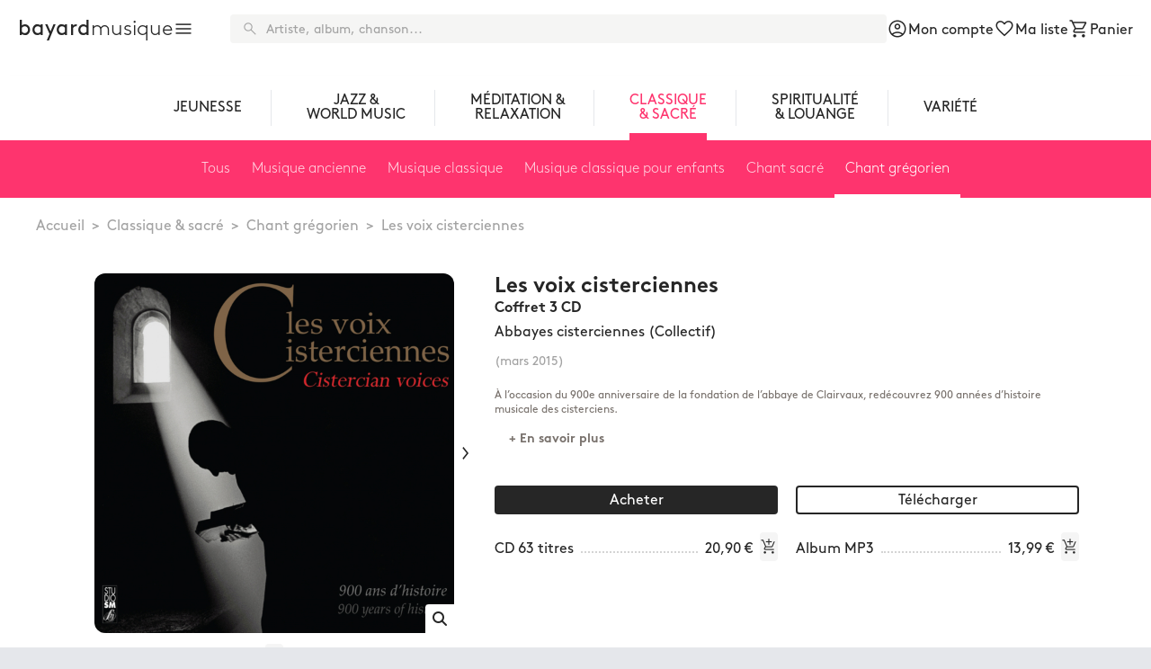

--- FILE ---
content_type: text/html; charset=UTF-8
request_url: https://www.bayardmusique.com/album/1462/les-voix-cisterciennes-abbayes-cisterciennes-collectif
body_size: 188452
content:
<!doctype html>
<html lang="fr">
	<head>
			<script>
	dataLayer = [{
'user_id_sha256': ''
}];
</script>
<!-- Google Tag Manager -->
<script>
	(function (w, d, s, l, i) {
w[l] = w[l] || [];
w[l].push({'gtm.start': new Date().getTime(), event: 'gtm.js'});
var f = d.getElementsByTagName(s)[0],
j = d.createElement(s),
dl = l != 'dataLayer' ? '&l=' + l : '';
j.async = true;
j.src = 'https://www.googletagmanager.com/gtm.js?id=' + i + dl;
f.parentNode.insertBefore(j, f);
})(window, document, 'script', 'dataLayer', 'GTM-KP37JNG');
</script>
<!-- End Google Tag Manager -->

		<meta charset="utf-8">
		<meta name="viewport" content="width=device-width, initial-scale=1">
		<title>
				Bayard Musique
	-
		Les voix cisterciennes
		</title>
			<link rel="stylesheet" href="/build/850.37681bb5.css"><link rel="stylesheet" href="/build/adf.daa6e75a.css">
			<script src="/build/runtime.a985f7d2.js" defer></script><script src="/build/503.ae7f4b1d.js" defer></script><script src="/build/530.e01279ed.js" defer></script><script src="/build/242.8edda570.js" defer></script><script src="/build/adf.fa569eea.js" defer></script>

	</head>
	<body class="	bg-stone-200 max-w-screen-xl mx-auto
" data-controller="collapse bs-modal audio-player"> 	<!-- Google Tag Manager (noscript) -->
<noscript>
	<iframe src="https://www.googletagmanager.com/ns.html?id=GTM-KP37JNG" height="0" width="0" style="display:none;visibility:hidden"></iframe>
</noscript>
<!-- End Google Tag Manager (noscript) -->

				<header>
				<nav
	class="grid grid-cols-2 gap-x-5 gap-y-2 pt-8 pb-4 px-5 md:py-4 lg:flex lg:justify-between">

		<div
	class="flex flex-nowrap items-center gap-2 justify-start pr-10">
		<div class="order-last md:order-first">
		<a href="/">
			<div class="flex flex-nowrap gap-2 text-xl md:text-2xl items-baseline">
			<span class="font-normal">bayard</span>
		<span class="font-light">musique</span>
	</div>

		</a>
	</div>
		<button type="button" data-action="collapse#toggle:stop" data-collapse-target-param="sidenav">
						<i  class="ma" >
		&#xe5d2;
	</i>

			</button>
</div>


		<div class="order-2 lg:order-3 flex gap-5 items-center justify-end">
			<a  data-controller="live" data-live-name-value="Public:NavbarTopIcon" data-live-url-value="/_components/Public:NavbarTopIcon" data-live-listeners-value="[{&quot;action&quot;:&quot;updateFavoriCount&quot;,&quot;event&quot;:&quot;favori:update&quot;},{&quot;action&quot;:&quot;updatePanierCount&quot;,&quot;event&quot;:&quot;panier:update&quot;},{&quot;action&quot;:&quot;updateCompteCount&quot;,&quot;event&quot;:&quot;compte:update&quot;}]" id="live-3209482662-0" data-live-props-value="{&quot;context&quot;:&quot;compte&quot;,&quot;update&quot;:true,&quot;boutique&quot;:&quot;BAYARD_MUSIQUE&quot;,&quot;@attributes&quot;:{&quot;id&quot;:&quot;live-3209482662-0&quot;},&quot;@checksum&quot;:&quot;p1M6go1xq+8Y8r3ABc3a8E0PdtXFc7oRk99cTTIqR7w=&quot;}" href="/compte" class="relative items-center flex flex-nowrap gap-1">
			<i  class="ma" >
		&#xe853;
	</i>

	<div class="hidden md:block pt-1 whitespace-nowrap">Mon compte</div>
</a>


			<a  data-controller="live" data-live-name-value="Public:NavbarTopIcon" data-live-url-value="/_components/Public:NavbarTopIcon" data-live-listeners-value="[{&quot;action&quot;:&quot;updateFavoriCount&quot;,&quot;event&quot;:&quot;favori:update&quot;},{&quot;action&quot;:&quot;updatePanierCount&quot;,&quot;event&quot;:&quot;panier:update&quot;},{&quot;action&quot;:&quot;updateCompteCount&quot;,&quot;event&quot;:&quot;compte:update&quot;}]" id="live-50863909-0" data-live-props-value="{&quot;context&quot;:&quot;favori&quot;,&quot;update&quot;:true,&quot;boutique&quot;:&quot;BAYARD_MUSIQUE&quot;,&quot;@attributes&quot;:{&quot;id&quot;:&quot;live-50863909-0&quot;},&quot;@checksum&quot;:&quot;M6HKkOegnD4kzfN3PTmcl1brQguf+7hMfZIXiM4BO88=&quot;}" href="/liste" class="relative items-center flex flex-nowrap gap-1">
			<i  class="ma" >
		&#xe87d;
	</i>

	<div class="hidden md:block pt-1 whitespace-nowrap">Ma liste</div>
</a>


			<a  data-controller="live" data-live-name-value="Public:NavbarTopIcon" data-live-url-value="/_components/Public:NavbarTopIcon" data-live-listeners-value="[{&quot;action&quot;:&quot;updateFavoriCount&quot;,&quot;event&quot;:&quot;favori:update&quot;},{&quot;action&quot;:&quot;updatePanierCount&quot;,&quot;event&quot;:&quot;panier:update&quot;},{&quot;action&quot;:&quot;updateCompteCount&quot;,&quot;event&quot;:&quot;compte:update&quot;}]" id="live-1947152307-0" data-live-props-value="{&quot;context&quot;:&quot;panier&quot;,&quot;update&quot;:true,&quot;boutique&quot;:&quot;BAYARD_MUSIQUE&quot;,&quot;@attributes&quot;:{&quot;id&quot;:&quot;live-1947152307-0&quot;},&quot;@checksum&quot;:&quot;F30PVm1BWGfIcsxCTYbo6zArBAAG9I1ytKrEa4WkWQ8=&quot;}" href="/panier/" class="relative items-center flex flex-nowrap gap-1">
			<i  class="ma" >
		&#xe8cc;
	</i>

	<div class="hidden md:block pt-1 whitespace-nowrap">Panier</div>
</a>


	</div>

		<div class="order-3 lg:order-2 col-span-2 justify:start lg:flex lg:grow lg:items-center lg:justify-end">
		<form class="w-full" action="/recherche" method="get" data-controller="form-helper">
			<label class="relative text-neutral-400 focus-within:text-neutral-600 block h-8 w-full">
				<div class="pointer-events-none absolute top-1/2 transform -translate-y-1/2 left-3">
						<i  class="ma ma-normal-20" >
		&#xe8b6;
	</i>

				</div>
				<input type="submit" hidden/>
				<input type="text" name="q" id="q" placeholder="Artiste, album, chanson..."  class="h-8 appearance-none w-full block pl-10 rounded text-sm bg-stone-100 placeholder-neutral-400 text-neutral-600 focus:outline-none" data-action="change->form-helper#formSubmit Enter->form-helper#formSubmit">
			</label>
		</form>
	</div>

</nav>

	<nav data-action="click@window->collapse#hide touchend@window->collapse#hide" data-collapse-target-param="sidenav" id="sidenav" class="hidden absolute left-0 top-0 z-[1035] h-full bg-neutral-800 text-white pr-4 pb-8 overflow-scroll">
	<div
		class="pt-8 pb-4 md:py-4 px-5">
				<div
	class="flex flex-nowrap items-center gap-2 justify-start pr-10">
		<div class="order-last md:order-first">
		<a href="/">
			<div class="flex flex-nowrap gap-2 text-xl md:text-2xl items-baseline">
			<span class="font-normal">bayard</span>
		<span class="font-light">musique</span>
	</div>

		</a>
	</div>
		<button type="button" data-action="collapse#toggle:stop" data-collapse-target-param="sidenav">
						<i  class="ma" >
		&#xe9bd;
	</i>

			</button>
</div>

	</div>
	<div class="text-sm md:text-base font-light">
					<div
	class="mt-10 first:mt-0">
		<div class="flex gap-2 items-center">
		<div class="w-5 h-4 md:w-6 md:h-5 bg-jeunesse"></div>
				<a href="/jeunesse" class="text-white pt-1 font-base text-base md:text-md">Jeunesse
		</a>
	</div>
										<ul class="leading-5 text-sm">
																							<li >
							<a href="/jeunesse/berceuses">Berceuses</a>
						</li>
																				<li >
							<a href="/jeunesse/chansons-pour-enfants">Chansons</a>
						</li>
																				<li >
							<a href="/jeunesse/musique-classique-pour-enfants">Musique classique pour enfants</a>
						</li>
																				<li >
							<a href="/jeunesse/contes-comptines">Contes &amp; comptines</a>
						</li>
																				<li >
							<a href="/jeunesse/heros">Héros</a>
						</li>
												</ul>
			</div>

					<div
	class="mt-10 first:mt-0">
		<div class="flex gap-2 items-center">
		<div class="w-5 h-4 md:w-6 md:h-5 bg-jazz"></div>
				<a href="/jazz" class="text-white pt-1 font-base text-base md:text-md">Jazz &amp; world music
		</a>
	</div>
										<ul class="leading-5 text-sm">
																							<li >
							<a href="/jazz/jazz-blues">Jazz &amp; Blues</a>
						</li>
																				<li >
							<a href="/jazz/world-music">World music</a>
						</li>
												</ul>
			</div>

					<div
	class="mt-10 first:mt-0">
		<div class="flex gap-2 items-center">
		<div class="w-5 h-4 md:w-6 md:h-5 bg-meditation"></div>
				<a href="/meditation" class="text-white pt-1 font-base text-base md:text-md">Méditation &amp; relaxation
		</a>
	</div>
							</div>

					<div
	class="mt-10 first:mt-0">
		<div class="flex gap-2 items-center">
		<div class="w-5 h-4 md:w-6 md:h-5 bg-classique"></div>
				<a href="/classique" class="text-white pt-1 font-base text-base md:text-md">Classique &amp; sacré
		</a>
	</div>
										<ul class="leading-5 text-sm">
																							<li >
							<a href="/classique/musique-ancienne">Musique ancienne</a>
						</li>
																				<li >
							<a href="/classique/musique-classique">Musique classique</a>
						</li>
																				<li >
							<a href="/classique/musique-classique-pour-enfants">Musique classique pour enfants</a>
						</li>
																				<li >
							<a href="/classique/chant-sacre">Chant sacré</a>
						</li>
																				<li >
							<a href="/classique/chant-gregorien">Chant grégorien</a>
						</li>
												</ul>
			</div>

					<div
	class="mt-10 first:mt-0">
		<div class="flex gap-2 items-center">
		<div class="w-5 h-4 md:w-6 md:h-5 bg-spi"></div>
				<a href="/spi" class="text-white pt-1 font-base text-base md:text-md">Spiritualité &amp; louange
		</a>
	</div>
										<ul class="leading-5 text-sm">
																							<li >
							<a href="/spi/chanson">Chanson</a>
						</li>
																				<li >
							<a href="/spi/chant-gregorien">Chant grégorien</a>
						</li>
																				<li >
							<a href="/spi/chant-monastique">Chant monastique</a>
						</li>
																				<li >
							<a href="/spi/chant-sacre">Chant sacré</a>
						</li>
																				<li >
							<a href="/spi/eveil-a-la-foi-catechese">Éveil à la foi &amp; catéchèse</a>
						</li>
																				<li >
							<a href="/spi/recueuillement">Recueillement</a>
						</li>
												</ul>
								<ul class="leading-5 text-sm">
														<li>
						<a href="/spi/liturgie">Liturgie</a>
					</li>
																							<li  class="sub" >
							<a href="/spi/bapteme">Baptême</a>
						</li>
																				<li  class="sub" >
							<a href="/spi/mariage">Mariage</a>
						</li>
																				<li  class="sub" >
							<a href="/spi/funerailles">Funérailles</a>
						</li>
																				<li  class="sub" >
							<a href="/spi/careme-et-temps-pascal">Carême et Temps Pascal</a>
						</li>
																				<li  class="sub" >
							<a href="/spi/avent-et-noel">Avent et Noël</a>
						</li>
																				<li  class="sub" >
							<a href="/spi/psaumes">Psaumes</a>
						</li>
																					</ul>
			</div>

					<div
	class="mt-10 first:mt-0">
		<div class="flex gap-2 items-center">
		<div class="w-5 h-4 md:w-6 md:h-5 bg-variete"></div>
				<a href="/variete" class="text-white pt-1 font-base text-base md:text-md">Variété
		</a>
	</div>
							</div>

			</div>
</nav>

	<div class="flex flex-col">

	
																																																																																			<div class="order-1 lg:order-2 flex justify-center px-5 mt-5 shadow-lg shadow-neutral-200">
				<div class="relative w-full " data-controller="swiper" data-swiper-config-value="{&quot;initialSlide&quot;:3,&quot;spaceBetween&quot;:0}">
			<div
			class="flex w-full justify-between items-center">
						<div class="min-w-[25px] flex justify-start items-center">
				<button type="button" class="swiper-button-sides swiper-button-disabled rotate-180 scale-y-125 text-neutral-800" id="swiper-prev-el-1372847764" data-swiper-target="prevEl">
						<i  class="ma" >
		&#xe409;
	</i>

				</button>
			</div>
						<div id="swiper-186619040" class="swiper" data-swiper-target="container">
				<div class="swiper-wrapper h-full">
					<a href="/jeunesse" class="swiper-slide flex flex-col justify-between max-w-max px-8 fill-neutral-800 hover:text-jeunesse hover:fill-jeunesse">
	<div class="w-full h-0"></div>
	<div
		class="py-3 flex flex-col items-center justify-center">
				<div class="pt-2 text-center leading-none select-none">JEUNESSE</div>
	</div>
	<div class=" w-full h-2"></div>
</a>
	<div class="w-2 flex align-center">
		<div class="border-l my-4"></div>
	</div>
<a href="/jazz" class="swiper-slide flex flex-col justify-between max-w-max px-8 fill-neutral-800 hover:text-jazz hover:fill-jazz">
	<div class="w-full h-0"></div>
	<div
		class="py-3 flex flex-col items-center justify-center">
				<div class="pt-2 text-center leading-none select-none">JAZZ &<br>WORLD MUSIC</div>
	</div>
	<div class=" w-full h-2"></div>
</a>
	<div class="w-2 flex align-center">
		<div class="border-l my-4"></div>
	</div>
<a href="/meditation" class="swiper-slide flex flex-col justify-between max-w-max px-8 fill-neutral-800 hover:text-meditation hover:fill-meditation">
	<div class="w-full h-0"></div>
	<div
		class="py-3 flex flex-col items-center justify-center">
				<div class="pt-2 text-center leading-none select-none">MÉDITATION &<br>RELAXATION</div>
	</div>
	<div class=" w-full h-2"></div>
</a>
	<div class="w-2 flex align-center">
		<div class="border-l my-4"></div>
	</div>
<a href="/classique" class="swiper-slide flex flex-col justify-between max-w-max px-8 fill-classique text-classique hover:text-classique hover:fill-classique">
	<div class="w-full h-0"></div>
	<div
		class="py-3 flex flex-col items-center justify-center">
				<div class="pt-2 text-center leading-none select-none">CLASSIQUE<br>& SACRÉ</div>
	</div>
	<div class="bg-classique w-full h-2"></div>
</a>
	<div class="w-2 flex align-center">
		<div class="border-l my-4"></div>
	</div>
<a href="/spi" class="swiper-slide flex flex-col justify-between max-w-max px-8 fill-neutral-800 hover:text-spi hover:fill-spi">
	<div class="w-full h-0"></div>
	<div
		class="py-3 flex flex-col items-center justify-center">
				<div class="pt-2 text-center leading-none select-none">SPIRITUALITÉ<br>& LOUANGE</div>
	</div>
	<div class=" w-full h-2"></div>
</a>
	<div class="w-2 flex align-center">
		<div class="border-l my-4"></div>
	</div>
<a href="/variete" class="swiper-slide flex flex-col justify-between max-w-max px-8 fill-neutral-800 hover:text-variete hover:fill-variete">
	<div class="w-full h-0"></div>
	<div
		class="py-3 flex flex-col items-center justify-center">
				<div class="pt-2 text-center leading-none select-none">VARIÉTÉ</div>
	</div>
	<div class=" w-full h-2"></div>
</a>

				</div>
			</div>
						<div class="min-w-[25px] flex justify-end items-center">
				<button type="button" class="swiper-button-sides swiper-button-disabled scale-y-125 text-neutral-800" id="swiper-next-el-1893167074" data-swiper-target="nextEl">
						<i  class="ma" >
		&#xe409;
	</i>

				</button>
			</div>
		</div>
	</div>


		</div>
	
																																																																																																																																																																																																																									<div class="bg-classique text-white font-light order-3 px-5">
				<div class="relative w-full " data-controller="swiper" data-swiper-config-value="{&quot;initialSlide&quot;:5,&quot;spaceBetween&quot;:0}">
			<div
			class="flex w-full justify-between items-center">
						<div class="min-w-[25px] flex justify-start items-center">
				<button type="button" class="swiper-button-sides swiper-button-disabled rotate-180 scale-y-125 text-white" id="swiper-prev-el-1889260382" data-swiper-target="prevEl">
						<i  class="ma" >
		&#xe409;
	</i>

				</button>
			</div>
						<div id="swiper-421564044" class="swiper" data-swiper-target="container">
				<div class="swiper-wrapper h-full">
					<div class="swiper-slide max-w-max flex flex-col justify-between">
			<a href="/classique/tous" class="opacity-80 hover:opacity-100 hover:bg-white hover:bg-opacity-10 whitespace-nowrap select-none px-3 py-5">Tous</a>
	</div>
<div class="swiper-slide max-w-max flex flex-col justify-between">
			<a href="/classique/musique-ancienne" class="opacity-80 hover:opacity-100 hover:bg-white hover:bg-opacity-10 whitespace-nowrap select-none px-3 py-5">Musique ancienne</a>
	</div>
<div class="swiper-slide max-w-max flex flex-col justify-between">
			<a href="/classique/musique-classique" class="opacity-80 hover:opacity-100 hover:bg-white hover:bg-opacity-10 whitespace-nowrap select-none px-3 py-5">Musique classique</a>
	</div>
<div class="swiper-slide max-w-max flex flex-col justify-between">
			<a href="/classique/musique-classique-pour-enfants" class="opacity-80 hover:opacity-100 hover:bg-white hover:bg-opacity-10 whitespace-nowrap select-none px-3 py-5">Musique classique pour enfants</a>
	</div>
<div class="swiper-slide max-w-max flex flex-col justify-between">
			<a href="/classique/chant-sacre" class="opacity-80 hover:opacity-100 hover:bg-white hover:bg-opacity-10 whitespace-nowrap select-none px-3 py-5">Chant sacré</a>
	</div>
<div class="swiper-slide max-w-max flex flex-col justify-between">
			<div class="whitespace-nowrap select-none px-3 pt-5 pb-4">Chant grégorien</div>
		<div class="bg-white h-1"></div>
	</div>

				</div>
			</div>
						<div class="min-w-[25px] flex justify-end items-center">
				<button type="button" class="swiper-button-sides swiper-button-disabled scale-y-125 text-white" id="swiper-next-el-714111872" data-swiper-target="nextEl">
						<i  class="ma" >
		&#xe409;
	</i>

				</button>
			</div>
		</div>
	</div>


		</div>
	
</div>

		<nav class="w-full text-neutral-400 pt-5 pl-10">
		<ol class="list-reset flex">
												<li>
													<a href="/" class="hover:text-neutral-800">Accueil</a>
											</li>
					<li>
						<span class="mx-2">></span>
					</li>
																<li>
													<a href="/classique" class="hover:text-neutral-800">Classique &amp; sacré</a>
											</li>
					<li>
						<span class="mx-2">></span>
					</li>
																<li>
													<a href="/classique/chant-gregorien" class="hover:text-neutral-800">Chant grégorien</a>
											</li>
					<li>
						<span class="mx-2">></span>
					</li>
																<li>
						<span class="">Les voix cisterciennes</span>
					</li>
									</ol>
	</nav>

		</header>

		<main class="px-5 md:px-10 lg:px-20 py-10
"> 
		<div
		class="grid grid-cols-1 sm:grid-cols-[350px_auto] md:grid-cols-[400px_auto_min-content] lg:grid-cols-[450px_auto_min-content] gap-2 md:gap-5 place-content-center">

				<div class="order-2 row-span-2 md:order-1 md:row-[span_7_/_span_7]">
													
<div class="relative sm:h-[350px] md:h-[450px] lg:h-[500px]" data-controller="fslightbox">
				<div class="relative w-full " data-controller="swiper" data-swiper-config-value="{&quot;slidesPerView&quot;:1,&quot;spaceBetween&quot;:0}">
			<div
			class="flex w-full justify-between items-center">
						<div class="min-w-[25px] flex justify-start items-center">
				<button type="button" class="swiper-button-sides swiper-button-disabled rotate-180 scale-y-125 text-neutral-800" id="swiper-prev-el-425865926" data-swiper-target="prevEl">
						<i  class="ma" >
		&#xe409;
	</i>

				</button>
			</div>
						<div id="swiper-1550078713" class="swiper" data-swiper-target="container">
				<div class="swiper-wrapper h-full">
					<a class="swiper-slide" href="/cache/lightbox/album/3133580131684_36907200.jpg" data-fslightbox-target="image" data-action="fslightbox#open">
		<i  class="fas fa-search absolute bottom-0 right-0 rounded-tl p-2 bg-white" ></i>

	<img class="aspect-square rounded-xl" src="/cache/cover/album/3133580131684_36907200.jpg"/>
</a>
<a class="swiper-slide" href="/cache/lightbox/album/3133580131684_89756707.jpg" data-fslightbox-target="image" data-action="fslightbox#open">
		<i  class="fas fa-search absolute bottom-0 right-0 rounded-tl p-2 bg-white" ></i>

	<img class="aspect-square rounded-xl" src="/cache/cover/album/3133580131684_89756707.jpg"/>
</a>
<a class="swiper-slide" href="/cache/lightbox/album/3133580131684_14270496.jpg" data-fslightbox-target="image" data-action="fslightbox#open">
		<i  class="fas fa-search absolute bottom-0 right-0 rounded-tl p-2 bg-white" ></i>

	<img class="aspect-square rounded-xl" src="/cache/cover/album/3133580131684_14270496.jpg"/>
</a>

				</div>
			</div>
						<div class="min-w-[25px] flex justify-end items-center">
				<button type="button" class="swiper-button-sides swiper-button-disabled scale-y-125 text-neutral-800" id="swiper-next-el-273715140" data-swiper-target="nextEl">
						<i  class="ma" >
		&#xe409;
	</i>

				</button>
			</div>
		</div>
	</div>


			<div class="hidden md:block absolute z-10 bottom-[30px] left-1/2 -translate-x-1/2"> <div class="flex justify-center gap-10 items-end">
			
			<div class="flex flex-col items-center">
	<div class="order-2 md:order-1"><div  data-controller="live" data-live-name-value="Adf:BtnAddFavorite" data-live-url-value="/_components/Adf:BtnAddFavorite" id="live-1832198329-0" data-live-props-value="{&quot;id&quot;:1462,&quot;active&quot;:false,&quot;favorites&quot;:[],&quot;@attributes&quot;:{&quot;id&quot;:&quot;live-1832198329-0&quot;},&quot;@checksum&quot;:&quot;F7mbf9ZW6S8683C2wW1nuWtIeLBqX6KdLJqmeZl7oGc=&quot;}">
	<button class="btn btn-icon " data-action="live#action" data-live-action-param="toggle">
			<i  class="ma ma-normal-20" >
		&#xf884;
	</i>

	</button>
</div>
</div>
	<div class="order-1 md:order-2 font-bold whitespace-nowrap">Ajouter à ma liste</div>
</div>

		</div>
	</div>
		<div class="md:hidden absolute z-10 top-1/2 -translate-y-1/2 left-1/2 -translate-x-1/2">
		
	</div>
</div>

		</div>

				<div class="order-1 col-span-2 md:col-span-1 leading-none md:p-0">
						<div class="text-2xl font-bold ">Les voix cisterciennes</div>
							<div class="font-bold mb-2">Coffret 3 CD</div>
						<div class="album-liste-artistes"><a href="/artiste/561/abbayes-cisterciennes-collectif">Abbayes cisterciennes (Collectif)</a></div>
							<div class="hidden md:block text-sm text-neutral-400 mt-3">(mars 2015)</div>
					</div>

				<div class="order-3 md:hidden">
			<div class="flex flex-col items-center">
	<div class="order-2 md:order-1"><div  data-controller="live" data-live-name-value="Adf:BtnAddFavorite" data-live-url-value="/_components/Adf:BtnAddFavorite" id="live-1832198329-0" data-live-props-value="{&quot;id&quot;:1462,&quot;active&quot;:false,&quot;favorites&quot;:[],&quot;@attributes&quot;:{&quot;id&quot;:&quot;live-1832198329-0&quot;},&quot;@checksum&quot;:&quot;F7mbf9ZW6S8683C2wW1nuWtIeLBqX6KdLJqmeZl7oGc=&quot;}">
	<button class="btn btn-icon " data-action="live#action" data-live-action-param="toggle">
			<i  class="ma ma-normal-20" >
		&#xf884;
	</i>

	</button>
</div>
</div>
	<div class="order-1 md:order-2 font-bold whitespace-nowrap">Ajouter à ma liste</div>
</div>

		</div>

							<div class="order-6 col-span-2 md:order-3 text-stone-500 text-xs md:p-0 mt-3 md:mt-0 mb-4">
				<div>À l’occasion du 900e anniversaire de la fondation de l’abbaye de Clairvaux, redécouvrez 900 années d’histoire musicale des cisterciens.</div>
														<div class="mt-2">
						<a href="#detail" data-action="collapse#toggleTab" data-collapse-target-param="tab-detail-content-2" data-collapse-header-button-param="tab-detail-header-btn-2" class="btn btn-plus">+ En savoir plus</a>
					</div>
							</div>
		
				<div class="order-3 md:order-6 md:col-span-2 grid grid-rows-1 lg:grid-cols-2 gap-2 md:gap-5 items-end md:items-start">
							<div class="flex flex-col justify-end items-center lg:justify-center">
										<div class="w-full lg:mb-3">
							<div  data-controller="live" data-live-name-value="Public:BtnAddShoppingCart" data-live-url-value="/_components/Public:BtnAddShoppingCart" id="live-3612463283-0" data-live-props-value="{&quot;albumId&quot;:1462,&quot;slugAlbumPrive&quot;:null,&quot;chantId&quot;:null,&quot;id&quot;:null,&quot;forceAdd&quot;:false,&quot;isIcon&quot;:false,&quot;isPreCommande&quot;:false,&quot;disabled&quot;:false,&quot;isDownload&quot;:false,&quot;prix&quot;:null,&quot;customLabel&quot;:null,&quot;active&quot;:false,&quot;@attributes&quot;:{&quot;id&quot;:&quot;live-3612463283-0&quot;},&quot;@checksum&quot;:&quot;KcfTVqZLUSP6BCiV0\/fmHJaDW6TtRTMqAI7jwj61pAA=&quot;}" class="w-full">
	<button type="button"  data-bs-dismiss="modal" class="btn btn-primary w-full" data-action="live#action" data-live-action-param="add" >
					Acheter
			</button>
</div>


					</div>
										<div class="hidden md:block w-full mt-2">
																					<div
	class="w-full grid grid-cols-[auto_minmax(30px,1fr)_auto_auto] items-center mb-1">
		<div class="pt-1">
		<div class="leading-none">CD 63 titres</div>
			</div>
	<div class="border-b-2 border-dotted border-neutral-300 h-3 overflow-hidden text-left text-sm text-neutral-500 mx-2"></div>
	<div class="pt-1 whitespace-nowrap">20,90 €</div>
	<div class="ml-2">	<div  data-controller="live" data-live-name-value="Public:BtnAddShoppingCart" data-live-url-value="/_components/Public:BtnAddShoppingCart" id="live-404906871-0" data-live-props-value="{&quot;albumId&quot;:1462,&quot;slugAlbumPrive&quot;:null,&quot;chantId&quot;:null,&quot;id&quot;:2507,&quot;forceAdd&quot;:false,&quot;isIcon&quot;:true,&quot;isPreCommande&quot;:false,&quot;disabled&quot;:false,&quot;isDownload&quot;:false,&quot;prix&quot;:null,&quot;customLabel&quot;:null,&quot;active&quot;:false,&quot;@attributes&quot;:{&quot;id&quot;:&quot;live-404906871-0&quot;},&quot;@checksum&quot;:&quot;PucNAPlsaL5USZBGyl+tmUMEiXz4ikel5h\/VQ+Py7hc=&quot;}" class="w-full">
	<button type="button"  data-bs-dismiss="modal" class="btn btn-icon w-full" data-action="live#action" data-live-action-param="add" >
						<i  class="ma ma-normal-20" >
		&#xe854;
	</i>

			</button>
</div>

</div>
</div>

																		</div>
				</div>
				<div class="flex flex-col justify-end items-center lg:justify-center">
										<div class="w-full lg:mb-3">
							<div  data-controller="live" data-live-name-value="Public:BtnAddShoppingCart" data-live-url-value="/_components/Public:BtnAddShoppingCart" id="live-3973185050-0" data-live-props-value="{&quot;albumId&quot;:1462,&quot;slugAlbumPrive&quot;:null,&quot;chantId&quot;:null,&quot;id&quot;:null,&quot;forceAdd&quot;:false,&quot;isIcon&quot;:false,&quot;isPreCommande&quot;:false,&quot;disabled&quot;:false,&quot;isDownload&quot;:true,&quot;prix&quot;:null,&quot;customLabel&quot;:null,&quot;active&quot;:false,&quot;@attributes&quot;:{&quot;id&quot;:&quot;live-3973185050-0&quot;},&quot;@checksum&quot;:&quot;NRaKapTFlue77umcapi3ZcWq7uA+EyO7o2\/x3XmAP4w=&quot;}" class="w-full">
	<button type="button"  data-bs-dismiss="modal" class="btn btn-secondary w-full" data-action="live#action" data-live-action-param="add" >
					Télécharger
			</button>
</div>


					</div>
										<div class="hidden md:block w-full mt-2">
																					<div
	class="w-full grid grid-cols-[auto_minmax(30px,1fr)_auto_auto] items-center mb-1">
		<div class="pt-1">
		<div class="leading-none">Album MP3</div>
			</div>
	<div class="border-b-2 border-dotted border-neutral-300 h-3 overflow-hidden text-left text-sm text-neutral-500 mx-2"></div>
	<div class="pt-1 whitespace-nowrap">13,99 €</div>
	<div class="ml-2">	<div  data-controller="live" data-live-name-value="Public:BtnAddShoppingCart" data-live-url-value="/_components/Public:BtnAddShoppingCart" id="live-404906871-0" data-live-props-value="{&quot;albumId&quot;:1462,&quot;slugAlbumPrive&quot;:null,&quot;chantId&quot;:null,&quot;id&quot;:2508,&quot;forceAdd&quot;:false,&quot;isIcon&quot;:true,&quot;isPreCommande&quot;:false,&quot;disabled&quot;:false,&quot;isDownload&quot;:true,&quot;prix&quot;:null,&quot;customLabel&quot;:null,&quot;active&quot;:false,&quot;@attributes&quot;:{&quot;id&quot;:&quot;live-404906871-0&quot;},&quot;@checksum&quot;:&quot;WzjeQK2dkSvlLztPGrFRwRThAFjsOkVsbX2Z3W7KWPQ=&quot;}" class="w-full">
	<button type="button"  data-bs-dismiss="modal" class="btn btn-icon w-full" data-action="live#action" data-live-action-param="add" >
						<i  class="ma ma-normal-20" >
		&#xe854;
	</i>

			</button>
</div>

</div>
</div>

																		</div>
				</div>
					</div>

					</div>

				<a id="detail"></a>
		<div id="tab-detail-header" class="tab-header grid grid-cols-2 bg-neutral-300">
							<button id="tab-detail-header-btn-1" class="tab left active" data-action="collapse#toggleTab" data-collapse-target-param="tab-detail-content-1">
					<div class="flex-grow text-center text-base md:text-lg">Liste des titres</div>
						<i  class="ma" >
		&#xe241;
	</i>

				</button>
										<button id="tab-detail-header-btn-2" class="tab right " data-action="collapse#toggleTab" data-collapse-target-param="tab-detail-content-2">
						<i  class="ma" >
		&#xe241;
	</i>

					<div class="flex-grow text-center text-base md:text-lg">Descriptif</div>
				</button>
					</div>
		<div id="tab-detail-content" class="tab-content bg-neutral-100 p-2 md:p-6">
							<div id="tab-detail-content-1" data-controller="fslightbox">
					<div id="tab-cd-header" class="tab-header">
						

											
			<div class="relative w-full mb-2" data-controller="swiper" data-swiper-config-value="{&quot;slidesPerGroup&quot;:5,&quot;spaceBetween&quot;:10}">
			<div
			class="flex w-full justify-between items-center">
						<div class="min-w-[25px] flex justify-start items-center">
				<button type="button" class="swiper-button-sides swiper-button-disabled rotate-180 scale-y-125 text-neutral-800" id="swiper-prev-el-1490986310" data-swiper-target="prevEl">
						<i  class="ma" >
		&#xe409;
	</i>

				</button>
			</div>
						<div id="swiper-395068299" class="swiper" data-swiper-target="container">
				<div class="swiper-wrapper h-full">
					
<button class="swiper-slide btn btn-secondary w-auto active" data-action="collapse#toggleTab" data-collapse-target-param="cd1">
	<span>CD 1</span>
</button>

<button class="swiper-slide btn btn-secondary w-auto " data-action="collapse#toggleTab" data-collapse-target-param="cd2">
	<span>CD 2</span>
</button>

<button class="swiper-slide btn btn-secondary w-auto " data-action="collapse#toggleTab" data-collapse-target-param="cd3">
	<span>CD 3</span>
</button>

				</div>
			</div>
						<div class="min-w-[25px] flex justify-end items-center">
				<button type="button" class="swiper-button-sides swiper-button-disabled scale-y-125 text-neutral-800" id="swiper-next-el-822203768" data-swiper-target="nextEl">
						<i  class="ma" >
		&#xe409;
	</i>

				</button>
			</div>
		</div>
	</div>




					</div>
					<div class="flex justify-between p-2">
						<div class="ps-10">
													</div>
						<div class="text-sm">Téléchargement à l'unité</div>
					</div>
										<div id="tab-cd-content" class="tab-content">	<div id="cd1" class="flex flex-col gap-3 ">
					<div class="flex items-center gap-2">
	<div class="w-8 hidden md:block text-right pt-1">1</div>
	<div
		class="flex-grow flex justify-between items-center rounded-md bg-white p-2 pr-0">
				<div class="flex justify-start items-center flex-grow">
						<a class="btn btn-icon btn-expandable" href="/catalogue/mp3/27005" data-action="audio-player#load:prevent" data-audio-player-token-param="5c2f4c3.Rj0-VyuLq5HuxWKHXL4fKEQIbXfVS1LW7xZBZgdVnCU.ckpcYmym3qXdg1TKMd1YXAA5PBG9DAOB2G82VlEx3xF0SVIEQ_mY55ToIw">
			<i  class="ma ma-solid-24" data-controller="bs-tooltip" data-bs-tooltip-selector-value="" data-bs-html="true" data-bs-title="Ecouter l'extrait MP3">
		&#xe037;
	</i>

		</a>

						<div class="pt-1 px-3">
				<div class="pr-2 line-clamp-2 md:line-clamp-1">
					Cloches de l&#039;abbaye Sainte-Marie de Boulaur
				</div>
																			</div>
		</div>
				<div class="flex justify-end items-center">
												<div class="flex flex-col md:flex-row items-center gap-1 border-l px-2">
						<div class="font-bold text-xs md:mr-2 md:pt-1">MP3</div>
						<div class="md:pt-1 whitespace-nowrap">0,99 €</div>
						<span class="md:ml-2">	<div  data-controller="live" data-live-name-value="Public:BtnAddShoppingCart" data-live-url-value="/_components/Public:BtnAddShoppingCart" id="live-430986178-0" data-live-props-value="{&quot;albumId&quot;:1462,&quot;slugAlbumPrive&quot;:null,&quot;chantId&quot;:null,&quot;id&quot;:44175,&quot;forceAdd&quot;:false,&quot;isIcon&quot;:true,&quot;isPreCommande&quot;:false,&quot;disabled&quot;:false,&quot;isDownload&quot;:false,&quot;prix&quot;:null,&quot;customLabel&quot;:null,&quot;active&quot;:false,&quot;@attributes&quot;:{&quot;id&quot;:&quot;live-430986178-0&quot;},&quot;@checksum&quot;:&quot;nuL9Y+Sys\/9G\/KZSlj5\/YSF8L2MOBK4G4MYupIJJD18=&quot;}" class="w-full">
	<button type="button"  data-bs-dismiss="modal" class="btn btn-icon w-full" data-action="live#action" data-live-action-param="add" >
						<i  class="ma ma-normal-20" >
		&#xe854;
	</i>

			</button>
</div>

</span>
					</div>
							
			
		</div>
	</div>
</div>

					<div class="flex items-center gap-2">
	<div class="w-8 hidden md:block text-right pt-1">2</div>
	<div
		class="flex-grow flex justify-between items-center rounded-md bg-white p-2 pr-0">
				<div class="flex justify-start items-center flex-grow">
						<a class="btn btn-icon btn-expandable" href="/catalogue/mp3/27006" data-action="audio-player#load:prevent" data-audio-player-token-param="b75f2f573705ac.LUod1sf8OwBXyhoGcErm58Ix1O9ZF-2goWPOljKdaVY.Qn1TnK7LeGYfkHdQO3uTgKlBp6QpQIX36Qyb3kLZHiNGOC27i4xkbg2uTw">
			<i  class="ma ma-solid-24" data-controller="bs-tooltip" data-bs-tooltip-selector-value="" data-bs-html="true" data-bs-title="Ecouter l'extrait MP3">
		&#xe037;
	</i>

		</a>

						<div class="pt-1 px-3">
				<div class="pr-2 line-clamp-2 md:line-clamp-1">
					Ubi Caritas
				</div>
																			</div>
		</div>
				<div class="flex justify-end items-center">
												<div class="flex flex-col md:flex-row items-center gap-1 border-l px-2">
						<div class="font-bold text-xs md:mr-2 md:pt-1">MP3</div>
						<div class="md:pt-1 whitespace-nowrap">0,99 €</div>
						<span class="md:ml-2">	<div  data-controller="live" data-live-name-value="Public:BtnAddShoppingCart" data-live-url-value="/_components/Public:BtnAddShoppingCart" id="live-430986178-0" data-live-props-value="{&quot;albumId&quot;:1462,&quot;slugAlbumPrive&quot;:null,&quot;chantId&quot;:null,&quot;id&quot;:44176,&quot;forceAdd&quot;:false,&quot;isIcon&quot;:true,&quot;isPreCommande&quot;:false,&quot;disabled&quot;:false,&quot;isDownload&quot;:false,&quot;prix&quot;:null,&quot;customLabel&quot;:null,&quot;active&quot;:false,&quot;@attributes&quot;:{&quot;id&quot;:&quot;live-430986178-0&quot;},&quot;@checksum&quot;:&quot;+FxGeJNFnM\/JmA2lKs9xj2y4sZ2t8c+Wlus3m4EbhnU=&quot;}" class="w-full">
	<button type="button"  data-bs-dismiss="modal" class="btn btn-icon w-full" data-action="live#action" data-live-action-param="add" >
						<i  class="ma ma-normal-20" >
		&#xe854;
	</i>

			</button>
</div>

</span>
					</div>
							
			
		</div>
	</div>
</div>

					<div class="flex items-center gap-2">
	<div class="w-8 hidden md:block text-right pt-1">3</div>
	<div
		class="flex-grow flex justify-between items-center rounded-md bg-white p-2 pr-0">
				<div class="flex justify-start items-center flex-grow">
						<a class="btn btn-icon btn-expandable" href="/catalogue/mp3/27007" data-action="audio-player#load:prevent" data-audio-player-token-param="bc59b008a13c7429e.0MPxI4xqUtTGc4ZQnUYlSMP5BTCtAeqNndgpCWB7_dw.6JqTedw1AOD3Mr49yiBWOLOIQ0n4VJrkq79oeDBInImxpoNw2x02hpIJ4Q">
			<i  class="ma ma-solid-24" data-controller="bs-tooltip" data-bs-tooltip-selector-value="" data-bs-html="true" data-bs-title="Ecouter l'extrait MP3">
		&#xe037;
	</i>

		</a>

						<div class="pt-1 px-3">
				<div class="pr-2 line-clamp-2 md:line-clamp-1">
					Ô Père des lumières (Vêpres)
				</div>
																			</div>
		</div>
				<div class="flex justify-end items-center">
												<div class="flex flex-col md:flex-row items-center gap-1 border-l px-2">
						<div class="font-bold text-xs md:mr-2 md:pt-1">MP3</div>
						<div class="md:pt-1 whitespace-nowrap">0,99 €</div>
						<span class="md:ml-2">	<div  data-controller="live" data-live-name-value="Public:BtnAddShoppingCart" data-live-url-value="/_components/Public:BtnAddShoppingCart" id="live-430986178-0" data-live-props-value="{&quot;albumId&quot;:1462,&quot;slugAlbumPrive&quot;:null,&quot;chantId&quot;:null,&quot;id&quot;:44177,&quot;forceAdd&quot;:false,&quot;isIcon&quot;:true,&quot;isPreCommande&quot;:false,&quot;disabled&quot;:false,&quot;isDownload&quot;:false,&quot;prix&quot;:null,&quot;customLabel&quot;:null,&quot;active&quot;:false,&quot;@attributes&quot;:{&quot;id&quot;:&quot;live-430986178-0&quot;},&quot;@checksum&quot;:&quot;xe5L3Xm+Pjax5qSC2osO6rHfUU5SvtsATIqEd0pzZ3M=&quot;}" class="w-full">
	<button type="button"  data-bs-dismiss="modal" class="btn btn-icon w-full" data-action="live#action" data-live-action-param="add" >
						<i  class="ma ma-normal-20" >
		&#xe854;
	</i>

			</button>
</div>

</span>
					</div>
							
							<div class="flex flex-col md:flex-row items-center gap-1 border-l px-2">
					<div class="font-bold text-xs md:mr-2 md:pt-1">PDF</div>
					<div class="md:pt-1 whitespace-nowrap">1,99 €</div>
					<div class="flex gap-1">
						<span class="md:ml-2">	<div  data-controller="live" data-live-name-value="Public:BtnAddShoppingCart" data-live-url-value="/_components/Public:BtnAddShoppingCart" id="live-1340798020-0" data-live-props-value="{&quot;albumId&quot;:1462,&quot;slugAlbumPrive&quot;:null,&quot;chantId&quot;:null,&quot;id&quot;:72316,&quot;forceAdd&quot;:false,&quot;isIcon&quot;:true,&quot;isPreCommande&quot;:false,&quot;disabled&quot;:false,&quot;isDownload&quot;:false,&quot;prix&quot;:null,&quot;customLabel&quot;:null,&quot;active&quot;:false,&quot;@attributes&quot;:{&quot;id&quot;:&quot;live-1340798020-0&quot;},&quot;@checksum&quot;:&quot;d3dLvhx5VeB5zn+N4Ay\/ArWB83bBX3UWCq7Y0ytYH1g=&quot;}" class="w-full">
	<button type="button"  data-bs-dismiss="modal" class="btn btn-icon w-full" data-action="live#action" data-live-action-param="add" >
						<i  class="ma ma-normal-20" >
		&#xe854;
	</i>

			</button>
</div>

</span>
							<a class="btn btn-icon" data-fslightbox-target="image" data-action="fslightbox#open" href="/cache/lightbox_watermark_crop/pdf_preview/o-pere-des-lumieres-lucernaire_62068826.png" target="_blank" data-controller="bs-tooltip">
			<i  class="fas fa-eye" data-controller="bs-tooltip" data-bs-tooltip-selector-value="" data-bs-html="true" data-bs-title="Voir la partition PDF"></i>

	</a>

					</div>
				</div>
			
		</div>
	</div>
</div>

					<div class="flex items-center gap-2">
	<div class="w-8 hidden md:block text-right pt-1">4</div>
	<div
		class="flex-grow flex justify-between items-center rounded-md bg-white p-2 pr-0">
				<div class="flex justify-start items-center flex-grow">
						<a class="btn btn-icon btn-expandable" href="/catalogue/mp3/27008" data-action="audio-player#load:prevent" data-audio-player-token-param="d50913fe6ea4fa84979bf0c0252a.27ouz4RnpRoWF9_Nus94wr7z26kehup9xQRwGNTr5s4.uP5s-LIz5Gwndq3814Av9OqHl9hIztgcqzYnU4Ohv4u_yBv-sBTiSV1QtA">
			<i  class="ma ma-solid-24" data-controller="bs-tooltip" data-bs-tooltip-selector-value="" data-bs-html="true" data-bs-title="Ecouter l'extrait MP3">
		&#xe037;
	</i>

		</a>

						<div class="pt-1 px-3">
				<div class="pr-2 line-clamp-2 md:line-clamp-1">
					Dum medium silentium
				</div>
																			</div>
		</div>
				<div class="flex justify-end items-center">
												<div class="flex flex-col md:flex-row items-center gap-1 border-l px-2">
						<div class="font-bold text-xs md:mr-2 md:pt-1">MP3</div>
						<div class="md:pt-1 whitespace-nowrap">0,99 €</div>
						<span class="md:ml-2">	<div  data-controller="live" data-live-name-value="Public:BtnAddShoppingCart" data-live-url-value="/_components/Public:BtnAddShoppingCart" id="live-430986178-0" data-live-props-value="{&quot;albumId&quot;:1462,&quot;slugAlbumPrive&quot;:null,&quot;chantId&quot;:null,&quot;id&quot;:44178,&quot;forceAdd&quot;:false,&quot;isIcon&quot;:true,&quot;isPreCommande&quot;:false,&quot;disabled&quot;:false,&quot;isDownload&quot;:false,&quot;prix&quot;:null,&quot;customLabel&quot;:null,&quot;active&quot;:false,&quot;@attributes&quot;:{&quot;id&quot;:&quot;live-430986178-0&quot;},&quot;@checksum&quot;:&quot;h0CwH31f9sVcQcedF00YGaZ5ZFTBTvEp0tkwPDtJQvE=&quot;}" class="w-full">
	<button type="button"  data-bs-dismiss="modal" class="btn btn-icon w-full" data-action="live#action" data-live-action-param="add" >
						<i  class="ma ma-normal-20" >
		&#xe854;
	</i>

			</button>
</div>

</span>
					</div>
							
			
		</div>
	</div>
</div>

					<div class="flex items-center gap-2">
	<div class="w-8 hidden md:block text-right pt-1">5</div>
	<div
		class="flex-grow flex justify-between items-center rounded-md bg-white p-2 pr-0">
				<div class="flex justify-start items-center flex-grow">
						<a class="btn btn-icon btn-expandable" href="/catalogue/mp3/27009" data-action="audio-player#load:prevent" data-audio-player-token-param="787.gnodfLW4bpFXXZ8_lytpriQk13e_Y5Ucnmm32lkoiPc.xEpnTtjgPd0COq5Q4GRfw0hMgU_RBN5GqwDZnyBb2LHPEiod_NUF1GQVqw">
			<i  class="ma ma-solid-24" data-controller="bs-tooltip" data-bs-tooltip-selector-value="" data-bs-html="true" data-bs-title="Ecouter l'extrait MP3">
		&#xe037;
	</i>

		</a>

						<div class="pt-1 px-3">
				<div class="pr-2 line-clamp-2 md:line-clamp-1">
					La vigne du Père
				</div>
																			</div>
		</div>
				<div class="flex justify-end items-center">
												<div class="flex flex-col md:flex-row items-center gap-1 border-l px-2">
						<div class="font-bold text-xs md:mr-2 md:pt-1">MP3</div>
						<div class="md:pt-1 whitespace-nowrap">0,99 €</div>
						<span class="md:ml-2">	<div  data-controller="live" data-live-name-value="Public:BtnAddShoppingCart" data-live-url-value="/_components/Public:BtnAddShoppingCart" id="live-430986178-0" data-live-props-value="{&quot;albumId&quot;:1462,&quot;slugAlbumPrive&quot;:null,&quot;chantId&quot;:null,&quot;id&quot;:44179,&quot;forceAdd&quot;:false,&quot;isIcon&quot;:true,&quot;isPreCommande&quot;:false,&quot;disabled&quot;:false,&quot;isDownload&quot;:false,&quot;prix&quot;:null,&quot;customLabel&quot;:null,&quot;active&quot;:false,&quot;@attributes&quot;:{&quot;id&quot;:&quot;live-430986178-0&quot;},&quot;@checksum&quot;:&quot;ALJ0z2qZykF3I5U9M05oNIjmapNGQ1z9L+dDekxERN4=&quot;}" class="w-full">
	<button type="button"  data-bs-dismiss="modal" class="btn btn-icon w-full" data-action="live#action" data-live-action-param="add" >
						<i  class="ma ma-normal-20" >
		&#xe854;
	</i>

			</button>
</div>

</span>
					</div>
							
			
		</div>
	</div>
</div>

					<div class="flex items-center gap-2">
	<div class="w-8 hidden md:block text-right pt-1">6</div>
	<div
		class="flex-grow flex justify-between items-center rounded-md bg-white p-2 pr-0">
				<div class="flex justify-start items-center flex-grow">
						<a class="btn btn-icon btn-expandable" href="/catalogue/mp3/27010" data-action="audio-player#load:prevent" data-audio-player-token-param="1f19e09727747adc5107b.9K2f8LFJBqpfKMNZD2XBRT1LH7FyXJqAyv_aLW4kguM.n9fNttR7NfNyG4IwIjWvK3oYafYrGKPwkM6CQjlOtdqz_cDHggc0-CpysA">
			<i  class="ma ma-solid-24" data-controller="bs-tooltip" data-bs-tooltip-selector-value="" data-bs-html="true" data-bs-title="Ecouter l'extrait MP3">
		&#xe037;
	</i>

		</a>

						<div class="pt-1 px-3">
				<div class="pr-2 line-clamp-2 md:line-clamp-1">
					Antiphon und psaume 95
				</div>
																			</div>
		</div>
				<div class="flex justify-end items-center">
												<div class="flex flex-col md:flex-row items-center gap-1 border-l px-2">
						<div class="font-bold text-xs md:mr-2 md:pt-1">MP3</div>
						<div class="md:pt-1 whitespace-nowrap">0,99 €</div>
						<span class="md:ml-2">	<div  data-controller="live" data-live-name-value="Public:BtnAddShoppingCart" data-live-url-value="/_components/Public:BtnAddShoppingCart" id="live-430986178-0" data-live-props-value="{&quot;albumId&quot;:1462,&quot;slugAlbumPrive&quot;:null,&quot;chantId&quot;:null,&quot;id&quot;:44180,&quot;forceAdd&quot;:false,&quot;isIcon&quot;:true,&quot;isPreCommande&quot;:false,&quot;disabled&quot;:false,&quot;isDownload&quot;:false,&quot;prix&quot;:null,&quot;customLabel&quot;:null,&quot;active&quot;:false,&quot;@attributes&quot;:{&quot;id&quot;:&quot;live-430986178-0&quot;},&quot;@checksum&quot;:&quot;iHTj\/2ojIM6Cx\/2UN9u+aHl3R6i8ZesdHbH1g6zGfpQ=&quot;}" class="w-full">
	<button type="button"  data-bs-dismiss="modal" class="btn btn-icon w-full" data-action="live#action" data-live-action-param="add" >
						<i  class="ma ma-normal-20" >
		&#xe854;
	</i>

			</button>
</div>

</span>
					</div>
							
			
		</div>
	</div>
</div>

					<div class="flex items-center gap-2">
	<div class="w-8 hidden md:block text-right pt-1">7</div>
	<div
		class="flex-grow flex justify-between items-center rounded-md bg-white p-2 pr-0">
				<div class="flex justify-start items-center flex-grow">
						<a class="btn btn-icon btn-expandable" href="/catalogue/mp3/27011" data-action="audio-player#load:prevent" data-audio-player-token-param="f088f30424d4eb8b.7zRbkC02uJYSmce95ZNQiidi1OJ5rhVGZ6cfcEggkoA.nlMY90573OJ43qDaq_sG_F4gko5P61ExK80uJBhmwuHfBRTIeH_Np0evsA">
			<i  class="ma ma-solid-24" data-controller="bs-tooltip" data-bs-tooltip-selector-value="" data-bs-html="true" data-bs-title="Ecouter l'extrait MP3">
		&#xe037;
	</i>

		</a>

						<div class="pt-1 px-3">
				<div class="pr-2 line-clamp-2 md:line-clamp-1">
					Nous ne savons pas ton mystère (Vêpres)
				</div>
																			</div>
		</div>
				<div class="flex justify-end items-center">
												<div class="flex flex-col md:flex-row items-center gap-1 border-l px-2">
						<div class="font-bold text-xs md:mr-2 md:pt-1">MP3</div>
						<div class="md:pt-1 whitespace-nowrap">0,99 €</div>
						<span class="md:ml-2">	<div  data-controller="live" data-live-name-value="Public:BtnAddShoppingCart" data-live-url-value="/_components/Public:BtnAddShoppingCart" id="live-430986178-0" data-live-props-value="{&quot;albumId&quot;:1462,&quot;slugAlbumPrive&quot;:null,&quot;chantId&quot;:null,&quot;id&quot;:44181,&quot;forceAdd&quot;:false,&quot;isIcon&quot;:true,&quot;isPreCommande&quot;:false,&quot;disabled&quot;:false,&quot;isDownload&quot;:false,&quot;prix&quot;:null,&quot;customLabel&quot;:null,&quot;active&quot;:false,&quot;@attributes&quot;:{&quot;id&quot;:&quot;live-430986178-0&quot;},&quot;@checksum&quot;:&quot;0urz7uO2m3BdoGglrokKRmKo0Q\/PrhXhRmUNICQZmkQ=&quot;}" class="w-full">
	<button type="button"  data-bs-dismiss="modal" class="btn btn-icon w-full" data-action="live#action" data-live-action-param="add" >
						<i  class="ma ma-normal-20" >
		&#xe854;
	</i>

			</button>
</div>

</span>
					</div>
							
							<div class="flex flex-col md:flex-row items-center gap-1 border-l px-2">
					<div class="font-bold text-xs md:mr-2 md:pt-1">PDF</div>
					<div class="md:pt-1 whitespace-nowrap">1,99 €</div>
					<div class="flex gap-1">
						<span class="md:ml-2">	<div  data-controller="live" data-live-name-value="Public:BtnAddShoppingCart" data-live-url-value="/_components/Public:BtnAddShoppingCart" id="live-1340798020-0" data-live-props-value="{&quot;albumId&quot;:1462,&quot;slugAlbumPrive&quot;:null,&quot;chantId&quot;:null,&quot;id&quot;:72336,&quot;forceAdd&quot;:false,&quot;isIcon&quot;:true,&quot;isPreCommande&quot;:false,&quot;disabled&quot;:false,&quot;isDownload&quot;:false,&quot;prix&quot;:null,&quot;customLabel&quot;:null,&quot;active&quot;:false,&quot;@attributes&quot;:{&quot;id&quot;:&quot;live-1340798020-0&quot;},&quot;@checksum&quot;:&quot;FoiR0MFAbtWGjP8CNtHCLizhswTpxcjlDOi1enqpkCo=&quot;}" class="w-full">
	<button type="button"  data-bs-dismiss="modal" class="btn btn-icon w-full" data-action="live#action" data-live-action-param="add" >
						<i  class="ma ma-normal-20" >
		&#xe854;
	</i>

			</button>
</div>

</span>
							<a class="btn btn-icon" data-fslightbox-target="image" data-action="fslightbox#open" href="/cache/lightbox_watermark_crop/pdf_preview/nous-ne-savons-pas-ton-mystere_22714924.png" target="_blank" data-controller="bs-tooltip">
			<i  class="fas fa-eye" data-controller="bs-tooltip" data-bs-tooltip-selector-value="" data-bs-html="true" data-bs-title="Voir la partition PDF"></i>

	</a>

					</div>
				</div>
			
		</div>
	</div>
</div>

					<div class="flex items-center gap-2">
	<div class="w-8 hidden md:block text-right pt-1">8</div>
	<div
		class="flex-grow flex justify-between items-center rounded-md bg-white p-2 pr-0">
				<div class="flex justify-start items-center flex-grow">
						<a class="btn btn-icon btn-expandable" href="/catalogue/mp3/27012" data-action="audio-player#load:prevent" data-audio-player-token-param="9ca8113924bcfc82.7_8zrFAkQBHm8AQXUTzMjss-yUzvqC_MeUCMDWwbPaY.sIpH2xFRIXSsiVZAJwWKvqVhqieE2FuGARS-ajtfbfKFt0X2aHwSYKXEUQ">
			<i  class="ma ma-solid-24" data-controller="bs-tooltip" data-bs-tooltip-selector-value="" data-bs-html="true" data-bs-title="Ecouter l'extrait MP3">
		&#xe037;
	</i>

		</a>

						<div class="pt-1 px-3">
				<div class="pr-2 line-clamp-2 md:line-clamp-1">
					Jubilate Deo
				</div>
																			</div>
		</div>
				<div class="flex justify-end items-center">
												<div class="flex flex-col md:flex-row items-center gap-1 border-l px-2">
						<div class="font-bold text-xs md:mr-2 md:pt-1">MP3</div>
						<div class="md:pt-1 whitespace-nowrap">0,99 €</div>
						<span class="md:ml-2">	<div  data-controller="live" data-live-name-value="Public:BtnAddShoppingCart" data-live-url-value="/_components/Public:BtnAddShoppingCart" id="live-430986178-0" data-live-props-value="{&quot;albumId&quot;:1462,&quot;slugAlbumPrive&quot;:null,&quot;chantId&quot;:null,&quot;id&quot;:44182,&quot;forceAdd&quot;:false,&quot;isIcon&quot;:true,&quot;isPreCommande&quot;:false,&quot;disabled&quot;:false,&quot;isDownload&quot;:false,&quot;prix&quot;:null,&quot;customLabel&quot;:null,&quot;active&quot;:false,&quot;@attributes&quot;:{&quot;id&quot;:&quot;live-430986178-0&quot;},&quot;@checksum&quot;:&quot;7NzjQRmx25UCvfhjmWMabf5itdEWGPyQSGMDZMKek8w=&quot;}" class="w-full">
	<button type="button"  data-bs-dismiss="modal" class="btn btn-icon w-full" data-action="live#action" data-live-action-param="add" >
						<i  class="ma ma-normal-20" >
		&#xe854;
	</i>

			</button>
</div>

</span>
					</div>
							
			
		</div>
	</div>
</div>

					<div class="flex items-center gap-2">
	<div class="w-8 hidden md:block text-right pt-1">9</div>
	<div
		class="flex-grow flex justify-between items-center rounded-md bg-white p-2 pr-0">
				<div class="flex justify-start items-center flex-grow">
						<a class="btn btn-icon btn-expandable" href="/catalogue/mp3/27013" data-action="audio-player#load:prevent" data-audio-player-token-param="cb66ffbc98330e00af281cd6.l61Clo2_-aQVTDYbpvsle6udnTh0gQesk8GWlbyA72Q.9uxyp_jZgddPNmJRk5wTHszO6E0M3mb6wK6i09u3nwr_9Cz8--egkmY7RQ">
			<i  class="ma ma-solid-24" data-controller="bs-tooltip" data-bs-tooltip-selector-value="" data-bs-html="true" data-bs-title="Ecouter l'extrait MP3">
		&#xe037;
	</i>

		</a>

						<div class="pt-1 px-3">
				<div class="pr-2 line-clamp-2 md:line-clamp-1">
					Canto de invocation
				</div>
																			</div>
		</div>
				<div class="flex justify-end items-center">
												<div class="flex flex-col md:flex-row items-center gap-1 border-l px-2">
						<div class="font-bold text-xs md:mr-2 md:pt-1">MP3</div>
						<div class="md:pt-1 whitespace-nowrap">0,99 €</div>
						<span class="md:ml-2">	<div  data-controller="live" data-live-name-value="Public:BtnAddShoppingCart" data-live-url-value="/_components/Public:BtnAddShoppingCart" id="live-430986178-0" data-live-props-value="{&quot;albumId&quot;:1462,&quot;slugAlbumPrive&quot;:null,&quot;chantId&quot;:null,&quot;id&quot;:44183,&quot;forceAdd&quot;:false,&quot;isIcon&quot;:true,&quot;isPreCommande&quot;:false,&quot;disabled&quot;:false,&quot;isDownload&quot;:false,&quot;prix&quot;:null,&quot;customLabel&quot;:null,&quot;active&quot;:false,&quot;@attributes&quot;:{&quot;id&quot;:&quot;live-430986178-0&quot;},&quot;@checksum&quot;:&quot;41FzGE7X2QZH1CkP5IzwDLmXb0HtoxoIkE56Znt8lR4=&quot;}" class="w-full">
	<button type="button"  data-bs-dismiss="modal" class="btn btn-icon w-full" data-action="live#action" data-live-action-param="add" >
						<i  class="ma ma-normal-20" >
		&#xe854;
	</i>

			</button>
</div>

</span>
					</div>
							
			
		</div>
	</div>
</div>

					<div class="flex items-center gap-2">
	<div class="w-8 hidden md:block text-right pt-1">10</div>
	<div
		class="flex-grow flex justify-between items-center rounded-md bg-white p-2 pr-0">
				<div class="flex justify-start items-center flex-grow">
						<a class="btn btn-icon btn-expandable" href="/catalogue/mp3/27014" data-action="audio-player#load:prevent" data-audio-player-token-param="0e1bac7d16.KZ-pzA6D00e7FpkqIFYRoeClOHpNQyE7VrRYHZinYZs.YK_Mk2rliSaLQ-1iETcg1tPMWzQHehlLH-Q1SMn-VPobrtq7eeaaKMhz2A">
			<i  class="ma ma-solid-24" data-controller="bs-tooltip" data-bs-tooltip-selector-value="" data-bs-html="true" data-bs-title="Ecouter l'extrait MP3">
		&#xe037;
	</i>

		</a>

						<div class="pt-1 px-3">
				<div class="pr-2 line-clamp-2 md:line-clamp-1">
					Tantum ergo (Cantis Varii)
				</div>
																			</div>
		</div>
				<div class="flex justify-end items-center">
												<div class="flex flex-col md:flex-row items-center gap-1 border-l px-2">
						<div class="font-bold text-xs md:mr-2 md:pt-1">MP3</div>
						<div class="md:pt-1 whitespace-nowrap">0,99 €</div>
						<span class="md:ml-2">	<div  data-controller="live" data-live-name-value="Public:BtnAddShoppingCart" data-live-url-value="/_components/Public:BtnAddShoppingCart" id="live-430986178-0" data-live-props-value="{&quot;albumId&quot;:1462,&quot;slugAlbumPrive&quot;:null,&quot;chantId&quot;:null,&quot;id&quot;:44184,&quot;forceAdd&quot;:false,&quot;isIcon&quot;:true,&quot;isPreCommande&quot;:false,&quot;disabled&quot;:false,&quot;isDownload&quot;:false,&quot;prix&quot;:null,&quot;customLabel&quot;:null,&quot;active&quot;:false,&quot;@attributes&quot;:{&quot;id&quot;:&quot;live-430986178-0&quot;},&quot;@checksum&quot;:&quot;JRFB7TM73RIR8i\/lWt\/Jo\/X3Al5RYdcZFLgmQOhTQbY=&quot;}" class="w-full">
	<button type="button"  data-bs-dismiss="modal" class="btn btn-icon w-full" data-action="live#action" data-live-action-param="add" >
						<i  class="ma ma-normal-20" >
		&#xe854;
	</i>

			</button>
</div>

</span>
					</div>
							
			
		</div>
	</div>
</div>

					<div class="flex items-center gap-2">
	<div class="w-8 hidden md:block text-right pt-1">11</div>
	<div
		class="flex-grow flex justify-between items-center rounded-md bg-white p-2 pr-0">
				<div class="flex justify-start items-center flex-grow">
						<a class="btn btn-icon btn-expandable" href="/catalogue/mp3/27015" data-action="audio-player#load:prevent" data-audio-player-token-param="da61372a0bf406ddde5ec4c.Npkxl2jYXuNmOoRHPbIv7gkgIqF2iADboUFg1kGyTm8.cf1X_i2HbbsCdugQbcYfqG9VVsgduXKV9ikRkmz6GDYCwWbzIO0tkDNo1Q">
			<i  class="ma ma-solid-24" data-controller="bs-tooltip" data-bs-tooltip-selector-value="" data-bs-html="true" data-bs-title="Ecouter l'extrait MP3">
		&#xe037;
	</i>

		</a>

						<div class="pt-1 px-3">
				<div class="pr-2 line-clamp-2 md:line-clamp-1">
					Revêts ta clarté, Jérusalem
				</div>
																			</div>
		</div>
				<div class="flex justify-end items-center">
												<div class="flex flex-col md:flex-row items-center gap-1 border-l px-2">
						<div class="font-bold text-xs md:mr-2 md:pt-1">MP3</div>
						<div class="md:pt-1 whitespace-nowrap">0,99 €</div>
						<span class="md:ml-2">	<div  data-controller="live" data-live-name-value="Public:BtnAddShoppingCart" data-live-url-value="/_components/Public:BtnAddShoppingCart" id="live-430986178-0" data-live-props-value="{&quot;albumId&quot;:1462,&quot;slugAlbumPrive&quot;:null,&quot;chantId&quot;:null,&quot;id&quot;:44185,&quot;forceAdd&quot;:false,&quot;isIcon&quot;:true,&quot;isPreCommande&quot;:false,&quot;disabled&quot;:false,&quot;isDownload&quot;:false,&quot;prix&quot;:null,&quot;customLabel&quot;:null,&quot;active&quot;:false,&quot;@attributes&quot;:{&quot;id&quot;:&quot;live-430986178-0&quot;},&quot;@checksum&quot;:&quot;cPBckckvxZ8nzKTCjEre3CyUPbyQs5wCrwMy4g2MUGQ=&quot;}" class="w-full">
	<button type="button"  data-bs-dismiss="modal" class="btn btn-icon w-full" data-action="live#action" data-live-action-param="add" >
						<i  class="ma ma-normal-20" >
		&#xe854;
	</i>

			</button>
</div>

</span>
					</div>
							
							<div class="flex flex-col md:flex-row items-center gap-1 border-l px-2">
					<div class="font-bold text-xs md:mr-2 md:pt-1">PDF</div>
					<div class="md:pt-1 whitespace-nowrap">1,99 €</div>
					<div class="flex gap-1">
						<span class="md:ml-2">	<div  data-controller="live" data-live-name-value="Public:BtnAddShoppingCart" data-live-url-value="/_components/Public:BtnAddShoppingCart" id="live-1340798020-0" data-live-props-value="{&quot;albumId&quot;:1462,&quot;slugAlbumPrive&quot;:null,&quot;chantId&quot;:null,&quot;id&quot;:73776,&quot;forceAdd&quot;:false,&quot;isIcon&quot;:true,&quot;isPreCommande&quot;:false,&quot;disabled&quot;:false,&quot;isDownload&quot;:false,&quot;prix&quot;:null,&quot;customLabel&quot;:null,&quot;active&quot;:false,&quot;@attributes&quot;:{&quot;id&quot;:&quot;live-1340798020-0&quot;},&quot;@checksum&quot;:&quot;g45fhOtlW2fPWcazrWxNzB02J3sI5SZ4lf2FooPH\/pc=&quot;}" class="w-full">
	<button type="button"  data-bs-dismiss="modal" class="btn btn-icon w-full" data-action="live#action" data-live-action-param="add" >
						<i  class="ma ma-normal-20" >
		&#xe854;
	</i>

			</button>
</div>

</span>
							<a class="btn btn-icon" data-fslightbox-target="image" data-action="fslightbox#open" href="/cache/lightbox_watermark_crop/pdf_preview/revets-ta-clarte-jerusalem_69582455.png" target="_blank" data-controller="bs-tooltip">
			<i  class="fas fa-eye" data-controller="bs-tooltip" data-bs-tooltip-selector-value="" data-bs-html="true" data-bs-title="Voir la partition PDF"></i>

	</a>

					</div>
				</div>
			
		</div>
	</div>
</div>

					<div class="flex items-center gap-2">
	<div class="w-8 hidden md:block text-right pt-1">12</div>
	<div
		class="flex-grow flex justify-between items-center rounded-md bg-white p-2 pr-0">
				<div class="flex justify-start items-center flex-grow">
						<a class="btn btn-icon btn-expandable" href="/catalogue/mp3/27016" data-action="audio-player#load:prevent" data-audio-player-token-param="e69f022c9.iAV7iITL27OGi-h3-Fho5jvTEM-IhL11OfyEVgUmJGY.8G0Pvva7q4PX84kunzE4rwi0J57m89Q_dM3ILE9fRhC8aD_E94a9h__Riw">
			<i  class="ma ma-solid-24" data-controller="bs-tooltip" data-bs-tooltip-selector-value="" data-bs-html="true" data-bs-title="Ecouter l'extrait MP3">
		&#xe037;
	</i>

		</a>

						<div class="pt-1 px-3">
				<div class="pr-2 line-clamp-2 md:line-clamp-1">
					Psaume 18 “Ouvre mes yeux à tes merveilles” (Vêpres)
				</div>
																			</div>
		</div>
				<div class="flex justify-end items-center">
												<div class="flex flex-col md:flex-row items-center gap-1 border-l px-2">
						<div class="font-bold text-xs md:mr-2 md:pt-1">MP3</div>
						<div class="md:pt-1 whitespace-nowrap">0,99 €</div>
						<span class="md:ml-2">	<div  data-controller="live" data-live-name-value="Public:BtnAddShoppingCart" data-live-url-value="/_components/Public:BtnAddShoppingCart" id="live-430986178-0" data-live-props-value="{&quot;albumId&quot;:1462,&quot;slugAlbumPrive&quot;:null,&quot;chantId&quot;:null,&quot;id&quot;:44186,&quot;forceAdd&quot;:false,&quot;isIcon&quot;:true,&quot;isPreCommande&quot;:false,&quot;disabled&quot;:false,&quot;isDownload&quot;:false,&quot;prix&quot;:null,&quot;customLabel&quot;:null,&quot;active&quot;:false,&quot;@attributes&quot;:{&quot;id&quot;:&quot;live-430986178-0&quot;},&quot;@checksum&quot;:&quot;Udz5W4oSm685KkFGdnHHQab61ya+jth4EFyhi6T7DKc=&quot;}" class="w-full">
	<button type="button"  data-bs-dismiss="modal" class="btn btn-icon w-full" data-action="live#action" data-live-action-param="add" >
						<i  class="ma ma-normal-20" >
		&#xe854;
	</i>

			</button>
</div>

</span>
					</div>
							
			
		</div>
	</div>
</div>

					<div class="flex items-center gap-2">
	<div class="w-8 hidden md:block text-right pt-1">13</div>
	<div
		class="flex-grow flex justify-between items-center rounded-md bg-white p-2 pr-0">
				<div class="flex justify-start items-center flex-grow">
						<a class="btn btn-icon btn-expandable" href="/catalogue/mp3/27017" data-action="audio-player#load:prevent" data-audio-player-token-param="ae3ce14f5d67f.bEK4ofet1JjasHTYltiRO66E-25v2i8tZbfvzyNGYCo.LTSIwKjkkd-f3Cz17468U9bwyFlWj2tlUui1_G4fB10ZLND-j_KL4arcMQ">
			<i  class="ma ma-solid-24" data-controller="bs-tooltip" data-bs-tooltip-selector-value="" data-bs-html="true" data-bs-title="Ecouter l'extrait MP3">
		&#xe037;
	</i>

		</a>

						<div class="pt-1 px-3">
				<div class="pr-2 line-clamp-2 md:line-clamp-1">
					Psaume 112 “Zsolt Anf Szent Bernát”
				</div>
																			</div>
		</div>
				<div class="flex justify-end items-center">
												<div class="flex flex-col md:flex-row items-center gap-1 border-l px-2">
						<div class="font-bold text-xs md:mr-2 md:pt-1">MP3</div>
						<div class="md:pt-1 whitespace-nowrap">0,99 €</div>
						<span class="md:ml-2">	<div  data-controller="live" data-live-name-value="Public:BtnAddShoppingCart" data-live-url-value="/_components/Public:BtnAddShoppingCart" id="live-430986178-0" data-live-props-value="{&quot;albumId&quot;:1462,&quot;slugAlbumPrive&quot;:null,&quot;chantId&quot;:null,&quot;id&quot;:44187,&quot;forceAdd&quot;:false,&quot;isIcon&quot;:true,&quot;isPreCommande&quot;:false,&quot;disabled&quot;:false,&quot;isDownload&quot;:false,&quot;prix&quot;:null,&quot;customLabel&quot;:null,&quot;active&quot;:false,&quot;@attributes&quot;:{&quot;id&quot;:&quot;live-430986178-0&quot;},&quot;@checksum&quot;:&quot;epM6VYSJNaC\/RpaNj8N+Fi0s\/IowwrMano6akXI1jZA=&quot;}" class="w-full">
	<button type="button"  data-bs-dismiss="modal" class="btn btn-icon w-full" data-action="live#action" data-live-action-param="add" >
						<i  class="ma ma-normal-20" >
		&#xe854;
	</i>

			</button>
</div>

</span>
					</div>
							
			
		</div>
	</div>
</div>

					<div class="flex items-center gap-2">
	<div class="w-8 hidden md:block text-right pt-1">14</div>
	<div
		class="flex-grow flex justify-between items-center rounded-md bg-white p-2 pr-0">
				<div class="flex justify-start items-center flex-grow">
						<a class="btn btn-icon btn-expandable" href="/catalogue/mp3/27018" data-action="audio-player#load:prevent" data-audio-player-token-param="2640ecbec4d231e2db5.skR2s9Cv-Kmp9RQafQCu46jT6nZSAa7tLzswmGGueAo._D05xLWCr8HItn5SHF__oP-egCwWcp-AVnxIygrXDE3eCUPQtJiR_e3DWQ">
			<i  class="ma ma-solid-24" data-controller="bs-tooltip" data-bs-tooltip-selector-value="" data-bs-html="true" data-bs-title="Ecouter l'extrait MP3">
		&#xe037;
	</i>

		</a>

						<div class="pt-1 px-3">
				<div class="pr-2 line-clamp-2 md:line-clamp-1">
					Seligpreisungen (Béatitudes)
				</div>
																			</div>
		</div>
				<div class="flex justify-end items-center">
												<div class="flex flex-col md:flex-row items-center gap-1 border-l px-2">
						<div class="font-bold text-xs md:mr-2 md:pt-1">MP3</div>
						<div class="md:pt-1 whitespace-nowrap">0,99 €</div>
						<span class="md:ml-2">	<div  data-controller="live" data-live-name-value="Public:BtnAddShoppingCart" data-live-url-value="/_components/Public:BtnAddShoppingCart" id="live-430986178-0" data-live-props-value="{&quot;albumId&quot;:1462,&quot;slugAlbumPrive&quot;:null,&quot;chantId&quot;:null,&quot;id&quot;:44188,&quot;forceAdd&quot;:false,&quot;isIcon&quot;:true,&quot;isPreCommande&quot;:false,&quot;disabled&quot;:false,&quot;isDownload&quot;:false,&quot;prix&quot;:null,&quot;customLabel&quot;:null,&quot;active&quot;:false,&quot;@attributes&quot;:{&quot;id&quot;:&quot;live-430986178-0&quot;},&quot;@checksum&quot;:&quot;HqL1Rw9DNfT\/kTe3EenHXyndq0vdiKQZW9LpiWRtTAI=&quot;}" class="w-full">
	<button type="button"  data-bs-dismiss="modal" class="btn btn-icon w-full" data-action="live#action" data-live-action-param="add" >
						<i  class="ma ma-normal-20" >
		&#xe854;
	</i>

			</button>
</div>

</span>
					</div>
							
			
		</div>
	</div>
</div>

					<div class="flex items-center gap-2">
	<div class="w-8 hidden md:block text-right pt-1">15</div>
	<div
		class="flex-grow flex justify-between items-center rounded-md bg-white p-2 pr-0">
				<div class="flex justify-start items-center flex-grow">
						<a class="btn btn-icon btn-expandable" href="/catalogue/mp3/27019" data-action="audio-player#load:prevent" data-audio-player-token-param="fe.weNlKeF1jLqDSt1HtlkhQP1UeHqGjPWuPBltSY_ww7w.86sBYqRAtNHnI7B-ji9ScZctFy3B7oDpcGFcK_aTrYSg1ANCjiTZ2PI86Q">
			<i  class="ma ma-solid-24" data-controller="bs-tooltip" data-bs-tooltip-selector-value="" data-bs-html="true" data-bs-title="Ecouter l'extrait MP3">
		&#xe037;
	</i>

		</a>

						<div class="pt-1 px-3">
				<div class="pr-2 line-clamp-2 md:line-clamp-1">
					Le Seigneur est entré (Laudes, répons, bref)
				</div>
																			</div>
		</div>
				<div class="flex justify-end items-center">
												<div class="flex flex-col md:flex-row items-center gap-1 border-l px-2">
						<div class="font-bold text-xs md:mr-2 md:pt-1">MP3</div>
						<div class="md:pt-1 whitespace-nowrap">0,99 €</div>
						<span class="md:ml-2">	<div  data-controller="live" data-live-name-value="Public:BtnAddShoppingCart" data-live-url-value="/_components/Public:BtnAddShoppingCart" id="live-430986178-0" data-live-props-value="{&quot;albumId&quot;:1462,&quot;slugAlbumPrive&quot;:null,&quot;chantId&quot;:null,&quot;id&quot;:44189,&quot;forceAdd&quot;:false,&quot;isIcon&quot;:true,&quot;isPreCommande&quot;:false,&quot;disabled&quot;:false,&quot;isDownload&quot;:false,&quot;prix&quot;:null,&quot;customLabel&quot;:null,&quot;active&quot;:false,&quot;@attributes&quot;:{&quot;id&quot;:&quot;live-430986178-0&quot;},&quot;@checksum&quot;:&quot;POK3\/AR9OdzMnf9IGXw8n+jsyKPyF3WJobJKMQe9MOI=&quot;}" class="w-full">
	<button type="button"  data-bs-dismiss="modal" class="btn btn-icon w-full" data-action="live#action" data-live-action-param="add" >
						<i  class="ma ma-normal-20" >
		&#xe854;
	</i>

			</button>
</div>

</span>
					</div>
							
			
		</div>
	</div>
</div>

					<div class="flex items-center gap-2">
	<div class="w-8 hidden md:block text-right pt-1">16</div>
	<div
		class="flex-grow flex justify-between items-center rounded-md bg-white p-2 pr-0">
				<div class="flex justify-start items-center flex-grow">
						<a class="btn btn-icon btn-expandable" href="/catalogue/mp3/27020" data-action="audio-player#load:prevent" data-audio-player-token-param="96a74c751501e81fe503.c5wnYLmMOlgyNVEelR3NIPVzt0kr7NzxDDvw2zKhRBA.Cd1fGPHiSgABUDR_pEiSGZoZ_nBdgrqrYkG1vQqQcyEy9Wwa8ultNl1XZQ">
			<i  class="ma ma-solid-24" data-controller="bs-tooltip" data-bs-tooltip-selector-value="" data-bs-html="true" data-bs-title="Ecouter l'extrait MP3">
		&#xe037;
	</i>

		</a>

						<div class="pt-1 px-3">
				<div class="pr-2 line-clamp-2 md:line-clamp-1">
					Cantique de Siméon NT3 “Sauve-nous Seigneur” (Complies)
				</div>
																			</div>
		</div>
				<div class="flex justify-end items-center">
												<div class="flex flex-col md:flex-row items-center gap-1 border-l px-2">
						<div class="font-bold text-xs md:mr-2 md:pt-1">MP3</div>
						<div class="md:pt-1 whitespace-nowrap">0,99 €</div>
						<span class="md:ml-2">	<div  data-controller="live" data-live-name-value="Public:BtnAddShoppingCart" data-live-url-value="/_components/Public:BtnAddShoppingCart" id="live-430986178-0" data-live-props-value="{&quot;albumId&quot;:1462,&quot;slugAlbumPrive&quot;:null,&quot;chantId&quot;:null,&quot;id&quot;:44190,&quot;forceAdd&quot;:false,&quot;isIcon&quot;:true,&quot;isPreCommande&quot;:false,&quot;disabled&quot;:false,&quot;isDownload&quot;:false,&quot;prix&quot;:null,&quot;customLabel&quot;:null,&quot;active&quot;:false,&quot;@attributes&quot;:{&quot;id&quot;:&quot;live-430986178-0&quot;},&quot;@checksum&quot;:&quot;MGvxXu1LNu4qImpT9CVSr9UVbo3vfbSpn1Zow+UiAxQ=&quot;}" class="w-full">
	<button type="button"  data-bs-dismiss="modal" class="btn btn-icon w-full" data-action="live#action" data-live-action-param="add" >
						<i  class="ma ma-normal-20" >
		&#xe854;
	</i>

			</button>
</div>

</span>
					</div>
							
							<div class="flex flex-col md:flex-row items-center gap-1 border-l px-2">
					<div class="font-bold text-xs md:mr-2 md:pt-1">PDF</div>
					<div class="md:pt-1 whitespace-nowrap">1,99 €</div>
					<div class="flex gap-1">
						<span class="md:ml-2">	<div  data-controller="live" data-live-name-value="Public:BtnAddShoppingCart" data-live-url-value="/_components/Public:BtnAddShoppingCart" id="live-1340798020-0" data-live-props-value="{&quot;albumId&quot;:1462,&quot;slugAlbumPrive&quot;:null,&quot;chantId&quot;:null,&quot;id&quot;:72757,&quot;forceAdd&quot;:false,&quot;isIcon&quot;:true,&quot;isPreCommande&quot;:false,&quot;disabled&quot;:false,&quot;isDownload&quot;:false,&quot;prix&quot;:null,&quot;customLabel&quot;:null,&quot;active&quot;:false,&quot;@attributes&quot;:{&quot;id&quot;:&quot;live-1340798020-0&quot;},&quot;@checksum&quot;:&quot;vCPgbkhZW4\/X0Xkd871nsM5wHXc4ypMpfNOI79vrM88=&quot;}" class="w-full">
	<button type="button"  data-bs-dismiss="modal" class="btn btn-icon w-full" data-action="live#action" data-live-action-param="add" >
						<i  class="ma ma-normal-20" >
		&#xe854;
	</i>

			</button>
</div>

</span>
							<a class="btn btn-icon" data-fslightbox-target="image" data-action="fslightbox#open" href="/cache/lightbox_watermark_crop/pdf_preview/sauve-nous-seigneur-nt-3_04997595.png" target="_blank" data-controller="bs-tooltip">
			<i  class="fas fa-eye" data-controller="bs-tooltip" data-bs-tooltip-selector-value="" data-bs-html="true" data-bs-title="Voir la partition PDF"></i>

	</a>

					</div>
				</div>
			
		</div>
	</div>
</div>

					<div class="flex items-center gap-2">
	<div class="w-8 hidden md:block text-right pt-1">17</div>
	<div
		class="flex-grow flex justify-between items-center rounded-md bg-white p-2 pr-0">
				<div class="flex justify-start items-center flex-grow">
						<a class="btn btn-icon btn-expandable" href="/catalogue/mp3/27021" data-action="audio-player#load:prevent" data-audio-player-token-param="435e71d8f0e2350904837f8ed.OOyZ7UUcKwKhhI6TDsWbczYygmGunuK1EjbDb193J4M.adz4qXFoXTDHzcLhXoL1GGVt-Czp0tDdamOcPDU2YshN3f_fCkxxN_nptg">
			<i  class="ma ma-solid-24" data-controller="bs-tooltip" data-bs-tooltip-selector-value="" data-bs-html="true" data-bs-title="Ecouter l'extrait MP3">
		&#xe037;
	</i>

		</a>

						<div class="pt-1 px-3">
				<div class="pr-2 line-clamp-2 md:line-clamp-1">
					Antiphon und psaume 130
				</div>
																			</div>
		</div>
				<div class="flex justify-end items-center">
												<div class="flex flex-col md:flex-row items-center gap-1 border-l px-2">
						<div class="font-bold text-xs md:mr-2 md:pt-1">MP3</div>
						<div class="md:pt-1 whitespace-nowrap">0,99 €</div>
						<span class="md:ml-2">	<div  data-controller="live" data-live-name-value="Public:BtnAddShoppingCart" data-live-url-value="/_components/Public:BtnAddShoppingCart" id="live-430986178-0" data-live-props-value="{&quot;albumId&quot;:1462,&quot;slugAlbumPrive&quot;:null,&quot;chantId&quot;:null,&quot;id&quot;:44191,&quot;forceAdd&quot;:false,&quot;isIcon&quot;:true,&quot;isPreCommande&quot;:false,&quot;disabled&quot;:false,&quot;isDownload&quot;:false,&quot;prix&quot;:null,&quot;customLabel&quot;:null,&quot;active&quot;:false,&quot;@attributes&quot;:{&quot;id&quot;:&quot;live-430986178-0&quot;},&quot;@checksum&quot;:&quot;1o+b73tnmjlfVByEi5fOHQe1ZfBM0fnVEtgPM6rjS8A=&quot;}" class="w-full">
	<button type="button"  data-bs-dismiss="modal" class="btn btn-icon w-full" data-action="live#action" data-live-action-param="add" >
						<i  class="ma ma-normal-20" >
		&#xe854;
	</i>

			</button>
</div>

</span>
					</div>
							
			
		</div>
	</div>
</div>

					<div class="flex items-center gap-2">
	<div class="w-8 hidden md:block text-right pt-1">18</div>
	<div
		class="flex-grow flex justify-between items-center rounded-md bg-white p-2 pr-0">
				<div class="flex justify-start items-center flex-grow">
						<a class="btn btn-icon btn-expandable" href="/catalogue/mp3/27022" data-action="audio-player#load:prevent" data-audio-player-token-param="b3f6f10c889bd160bad1ccd39e3.OjQZc9cl4noAYw9gPz5y6A_jC4fJ-HO-9Kcq1Da_PdI.f0wsCYJpgShCU10oblpGp16bf-WxviP6vcJktQDICet9f3wk52esFHZaOw">
			<i  class="ma ma-solid-24" data-controller="bs-tooltip" data-bs-tooltip-selector-value="" data-bs-html="true" data-bs-title="Ecouter l'extrait MP3">
		&#xe037;
	</i>

		</a>

						<div class="pt-1 px-3">
				<div class="pr-2 line-clamp-2 md:line-clamp-1">
					Psaume 150 “Alléluia! Louez Dieu dans son temple saint” (Laudes)
				</div>
																			</div>
		</div>
				<div class="flex justify-end items-center">
												<div class="flex flex-col md:flex-row items-center gap-1 border-l px-2">
						<div class="font-bold text-xs md:mr-2 md:pt-1">MP3</div>
						<div class="md:pt-1 whitespace-nowrap">0,99 €</div>
						<span class="md:ml-2">	<div  data-controller="live" data-live-name-value="Public:BtnAddShoppingCart" data-live-url-value="/_components/Public:BtnAddShoppingCart" id="live-430986178-0" data-live-props-value="{&quot;albumId&quot;:1462,&quot;slugAlbumPrive&quot;:null,&quot;chantId&quot;:null,&quot;id&quot;:44192,&quot;forceAdd&quot;:false,&quot;isIcon&quot;:true,&quot;isPreCommande&quot;:false,&quot;disabled&quot;:false,&quot;isDownload&quot;:false,&quot;prix&quot;:null,&quot;customLabel&quot;:null,&quot;active&quot;:false,&quot;@attributes&quot;:{&quot;id&quot;:&quot;live-430986178-0&quot;},&quot;@checksum&quot;:&quot;tqwVFANCXBNRosp7HuXeMUj98ylK22Y32uzNo5PVTaw=&quot;}" class="w-full">
	<button type="button"  data-bs-dismiss="modal" class="btn btn-icon w-full" data-action="live#action" data-live-action-param="add" >
						<i  class="ma ma-normal-20" >
		&#xe854;
	</i>

			</button>
</div>

</span>
					</div>
							
			
		</div>
	</div>
</div>

					<div class="flex items-center gap-2">
	<div class="w-8 hidden md:block text-right pt-1">19</div>
	<div
		class="flex-grow flex justify-between items-center rounded-md bg-white p-2 pr-0">
				<div class="flex justify-start items-center flex-grow">
						<a class="btn btn-icon btn-expandable" href="/catalogue/mp3/27023" data-action="audio-player#load:prevent" data-audio-player-token-param="304e7448bddd1476ce9deb95.NzboFu7mpNtYNOSJFOA9QZmaUU5-2GMLJsSApRnvJr0.W2-3Z6my66wvWLzmY5V6c__wHH4wtSo4RILMzDSNTO9yU9B43J_1s2hdgw">
			<i  class="ma ma-solid-24" data-controller="bs-tooltip" data-bs-tooltip-selector-value="" data-bs-html="true" data-bs-title="Ecouter l'extrait MP3">
		&#xe037;
	</i>

		</a>

						<div class="pt-1 px-3">
				<div class="pr-2 line-clamp-2 md:line-clamp-1">
					Psaume 64 “Tout exsulte et chante” (Laudes)
				</div>
																			</div>
		</div>
				<div class="flex justify-end items-center">
												<div class="flex flex-col md:flex-row items-center gap-1 border-l px-2">
						<div class="font-bold text-xs md:mr-2 md:pt-1">MP3</div>
						<div class="md:pt-1 whitespace-nowrap">0,99 €</div>
						<span class="md:ml-2">	<div  data-controller="live" data-live-name-value="Public:BtnAddShoppingCart" data-live-url-value="/_components/Public:BtnAddShoppingCart" id="live-430986178-0" data-live-props-value="{&quot;albumId&quot;:1462,&quot;slugAlbumPrive&quot;:null,&quot;chantId&quot;:null,&quot;id&quot;:44193,&quot;forceAdd&quot;:false,&quot;isIcon&quot;:true,&quot;isPreCommande&quot;:false,&quot;disabled&quot;:false,&quot;isDownload&quot;:false,&quot;prix&quot;:null,&quot;customLabel&quot;:null,&quot;active&quot;:false,&quot;@attributes&quot;:{&quot;id&quot;:&quot;live-430986178-0&quot;},&quot;@checksum&quot;:&quot;2GBdzavXya57Q8a7stlE+374fHJ4Ip+u7MxgIC9ezQs=&quot;}" class="w-full">
	<button type="button"  data-bs-dismiss="modal" class="btn btn-icon w-full" data-action="live#action" data-live-action-param="add" >
						<i  class="ma ma-normal-20" >
		&#xe854;
	</i>

			</button>
</div>

</span>
					</div>
							
			
		</div>
	</div>
</div>

			</div>
	<div id="cd2" class="flex flex-col gap-3 hidden">
					<div class="flex items-center gap-2">
	<div class="w-8 hidden md:block text-right pt-1">20</div>
	<div
		class="flex-grow flex justify-between items-center rounded-md bg-white p-2 pr-0">
				<div class="flex justify-start items-center flex-grow">
						<a class="btn btn-icon btn-expandable" href="/catalogue/mp3/27024" data-action="audio-player#load:prevent" data-audio-player-token-param="de8b.I1xCAzs-8pqst92A2uQwjSUxvsCtVYWDGd0WQ96emvM.chdxRmpLsc7Ew4nImdJv_WBe9LfUEeDJSKt5K7D976dgFBZEFnuI_eL0hA">
			<i  class="ma ma-solid-24" data-controller="bs-tooltip" data-bs-tooltip-selector-value="" data-bs-html="true" data-bs-title="Ecouter l'extrait MP3">
		&#xe037;
	</i>

		</a>

						<div class="pt-1 px-3">
				<div class="pr-2 line-clamp-2 md:line-clamp-1">
					Venez adorons (Laudes, invitatoire)
				</div>
																			</div>
		</div>
				<div class="flex justify-end items-center">
												<div class="flex flex-col md:flex-row items-center gap-1 border-l px-2">
						<div class="font-bold text-xs md:mr-2 md:pt-1">MP3</div>
						<div class="md:pt-1 whitespace-nowrap">0,99 €</div>
						<span class="md:ml-2">	<div  data-controller="live" data-live-name-value="Public:BtnAddShoppingCart" data-live-url-value="/_components/Public:BtnAddShoppingCart" id="live-430986178-0" data-live-props-value="{&quot;albumId&quot;:1462,&quot;slugAlbumPrive&quot;:null,&quot;chantId&quot;:null,&quot;id&quot;:44194,&quot;forceAdd&quot;:false,&quot;isIcon&quot;:true,&quot;isPreCommande&quot;:false,&quot;disabled&quot;:false,&quot;isDownload&quot;:false,&quot;prix&quot;:null,&quot;customLabel&quot;:null,&quot;active&quot;:false,&quot;@attributes&quot;:{&quot;id&quot;:&quot;live-430986178-0&quot;},&quot;@checksum&quot;:&quot;OVHLl7RX7xzZu9BXI9jtahtisYjKvjbuiop4+mZC5Yw=&quot;}" class="w-full">
	<button type="button"  data-bs-dismiss="modal" class="btn btn-icon w-full" data-action="live#action" data-live-action-param="add" >
						<i  class="ma ma-normal-20" >
		&#xe854;
	</i>

			</button>
</div>

</span>
					</div>
							
			
		</div>
	</div>
</div>

					<div class="flex items-center gap-2">
	<div class="w-8 hidden md:block text-right pt-1">21</div>
	<div
		class="flex-grow flex justify-between items-center rounded-md bg-white p-2 pr-0">
				<div class="flex justify-start items-center flex-grow">
						<a class="btn btn-icon btn-expandable" href="/catalogue/mp3/27025" data-action="audio-player#load:prevent" data-audio-player-token-param="80be14541a140759af0fe57fe43b6e0.3rtLnpLodRWSY0re5DqHdDHlpySLrHk3iJnPKpysHus.jo989MiaDUX9NzznsHD9GlSxxBS72y4DseGbXdScdbSrgjvazZ82ecQWKQ">
			<i  class="ma ma-solid-24" data-controller="bs-tooltip" data-bs-tooltip-selector-value="" data-bs-html="true" data-bs-title="Ecouter l'extrait MP3">
		&#xe037;
	</i>

		</a>

						<div class="pt-1 px-3">
				<div class="pr-2 line-clamp-2 md:line-clamp-1">
					Veilleur, où en est la nuit (Laudes, répons, bref)
				</div>
																			</div>
		</div>
				<div class="flex justify-end items-center">
												<div class="flex flex-col md:flex-row items-center gap-1 border-l px-2">
						<div class="font-bold text-xs md:mr-2 md:pt-1">MP3</div>
						<div class="md:pt-1 whitespace-nowrap">0,99 €</div>
						<span class="md:ml-2">	<div  data-controller="live" data-live-name-value="Public:BtnAddShoppingCart" data-live-url-value="/_components/Public:BtnAddShoppingCart" id="live-430986178-0" data-live-props-value="{&quot;albumId&quot;:1462,&quot;slugAlbumPrive&quot;:null,&quot;chantId&quot;:null,&quot;id&quot;:44195,&quot;forceAdd&quot;:false,&quot;isIcon&quot;:true,&quot;isPreCommande&quot;:false,&quot;disabled&quot;:false,&quot;isDownload&quot;:false,&quot;prix&quot;:null,&quot;customLabel&quot;:null,&quot;active&quot;:false,&quot;@attributes&quot;:{&quot;id&quot;:&quot;live-430986178-0&quot;},&quot;@checksum&quot;:&quot;z4AjOZ7dFEvAAbvE\/ab421cnm6qN+OedqxSghiTt5xM=&quot;}" class="w-full">
	<button type="button"  data-bs-dismiss="modal" class="btn btn-icon w-full" data-action="live#action" data-live-action-param="add" >
						<i  class="ma ma-normal-20" >
		&#xe854;
	</i>

			</button>
</div>

</span>
					</div>
							
			
		</div>
	</div>
</div>

					<div class="flex items-center gap-2">
	<div class="w-8 hidden md:block text-right pt-1">22</div>
	<div
		class="flex-grow flex justify-between items-center rounded-md bg-white p-2 pr-0">
				<div class="flex justify-start items-center flex-grow">
						<a class="btn btn-icon btn-expandable" href="/catalogue/mp3/27026" data-action="audio-player#load:prevent" data-audio-player-token-param="0c21c55b21a1f41c0599b5c6a1.-WbzUg9LtjkspdcnXBfW2J00VA5--0TFlOg_JBrQG74.sQ-sYWchgHBkwe5qLiebqtttN2pNyxya46R4HSu3cIa4H4BlTTHpcF-VtA">
			<i  class="ma ma-solid-24" data-controller="bs-tooltip" data-bs-tooltip-selector-value="" data-bs-html="true" data-bs-title="Ecouter l'extrait MP3">
		&#xe037;
	</i>

		</a>

						<div class="pt-1 px-3">
				<div class="pr-2 line-clamp-2 md:line-clamp-1">
					Beata nobis gaudia
				</div>
																			</div>
		</div>
				<div class="flex justify-end items-center">
												<div class="flex flex-col md:flex-row items-center gap-1 border-l px-2">
						<div class="font-bold text-xs md:mr-2 md:pt-1">MP3</div>
						<div class="md:pt-1 whitespace-nowrap">0,99 €</div>
						<span class="md:ml-2">	<div  data-controller="live" data-live-name-value="Public:BtnAddShoppingCart" data-live-url-value="/_components/Public:BtnAddShoppingCart" id="live-430986178-0" data-live-props-value="{&quot;albumId&quot;:1462,&quot;slugAlbumPrive&quot;:null,&quot;chantId&quot;:null,&quot;id&quot;:44196,&quot;forceAdd&quot;:false,&quot;isIcon&quot;:true,&quot;isPreCommande&quot;:false,&quot;disabled&quot;:false,&quot;isDownload&quot;:false,&quot;prix&quot;:null,&quot;customLabel&quot;:null,&quot;active&quot;:false,&quot;@attributes&quot;:{&quot;id&quot;:&quot;live-430986178-0&quot;},&quot;@checksum&quot;:&quot;G8w0gnFOCw2Vdx\/fRcw3p2lLBPbxPDOs7mrQ0ZJ2SrM=&quot;}" class="w-full">
	<button type="button"  data-bs-dismiss="modal" class="btn btn-icon w-full" data-action="live#action" data-live-action-param="add" >
						<i  class="ma ma-normal-20" >
		&#xe854;
	</i>

			</button>
</div>

</span>
					</div>
							
			
		</div>
	</div>
</div>

					<div class="flex items-center gap-2">
	<div class="w-8 hidden md:block text-right pt-1">23</div>
	<div
		class="flex-grow flex justify-between items-center rounded-md bg-white p-2 pr-0">
				<div class="flex justify-start items-center flex-grow">
						<a class="btn btn-icon btn-expandable" href="/catalogue/mp3/27027" data-action="audio-player#load:prevent" data-audio-player-token-param="c5196571bec979e8950b82d.NoY58DRLrOdlbkU0dqDqm2xJxxyprGX3-rWWgUxifvM.W_F9m11y4JcBPzZ8PfOo9F4-s1Td6yfGlefx5xsIPaIb8VLdUy-BgCssEA">
			<i  class="ma ma-solid-24" data-controller="bs-tooltip" data-bs-tooltip-selector-value="" data-bs-html="true" data-bs-title="Ecouter l'extrait MP3">
		&#xe037;
	</i>

		</a>

						<div class="pt-1 px-3">
				<div class="pr-2 line-clamp-2 md:line-clamp-1">
					Cloches de l’abbaye de Sankt Marienstern de Panschwitz-Kuckau
				</div>
																			</div>
		</div>
				<div class="flex justify-end items-center">
												<div class="flex flex-col md:flex-row items-center gap-1 border-l px-2">
						<div class="font-bold text-xs md:mr-2 md:pt-1">MP3</div>
						<div class="md:pt-1 whitespace-nowrap">0,99 €</div>
						<span class="md:ml-2">	<div  data-controller="live" data-live-name-value="Public:BtnAddShoppingCart" data-live-url-value="/_components/Public:BtnAddShoppingCart" id="live-430986178-0" data-live-props-value="{&quot;albumId&quot;:1462,&quot;slugAlbumPrive&quot;:null,&quot;chantId&quot;:null,&quot;id&quot;:44197,&quot;forceAdd&quot;:false,&quot;isIcon&quot;:true,&quot;isPreCommande&quot;:false,&quot;disabled&quot;:false,&quot;isDownload&quot;:false,&quot;prix&quot;:null,&quot;customLabel&quot;:null,&quot;active&quot;:false,&quot;@attributes&quot;:{&quot;id&quot;:&quot;live-430986178-0&quot;},&quot;@checksum&quot;:&quot;xpELTsuYjq25q7BGV7MVTQ6jNr3KZ1Mpo1O1jxtGunc=&quot;}" class="w-full">
	<button type="button"  data-bs-dismiss="modal" class="btn btn-icon w-full" data-action="live#action" data-live-action-param="add" >
						<i  class="ma ma-normal-20" >
		&#xe854;
	</i>

			</button>
</div>

</span>
					</div>
							
			
		</div>
	</div>
</div>

					<div class="flex items-center gap-2">
	<div class="w-8 hidden md:block text-right pt-1">24</div>
	<div
		class="flex-grow flex justify-between items-center rounded-md bg-white p-2 pr-0">
				<div class="flex justify-start items-center flex-grow">
						<a class="btn btn-icon btn-expandable" href="/catalogue/mp3/27028" data-action="audio-player#load:prevent" data-audio-player-token-param="bd4721b2e43f898d025523ab3a0.2tmUjqll-3Hubhmyov5aJtyKI5GNAHDo427ZhMKJhbs.rpDT3_NWmC7DOV3mzYwNQLWndtvqY0mNsS-wtLvc98-U6M78yjSSKL8cSA">
			<i  class="ma ma-solid-24" data-controller="bs-tooltip" data-bs-tooltip-selector-value="" data-bs-html="true" data-bs-title="Ecouter l'extrait MP3">
		&#xe037;
	</i>

		</a>

						<div class="pt-1 px-3">
				<div class="pr-2 line-clamp-2 md:line-clamp-1">
					Os justi meditabitur sapientiam (Introït)
				</div>
																			</div>
		</div>
				<div class="flex justify-end items-center">
												<div class="flex flex-col md:flex-row items-center gap-1 border-l px-2">
						<div class="font-bold text-xs md:mr-2 md:pt-1">MP3</div>
						<div class="md:pt-1 whitespace-nowrap">0,99 €</div>
						<span class="md:ml-2">	<div  data-controller="live" data-live-name-value="Public:BtnAddShoppingCart" data-live-url-value="/_components/Public:BtnAddShoppingCart" id="live-430986178-0" data-live-props-value="{&quot;albumId&quot;:1462,&quot;slugAlbumPrive&quot;:null,&quot;chantId&quot;:null,&quot;id&quot;:44198,&quot;forceAdd&quot;:false,&quot;isIcon&quot;:true,&quot;isPreCommande&quot;:false,&quot;disabled&quot;:false,&quot;isDownload&quot;:false,&quot;prix&quot;:null,&quot;customLabel&quot;:null,&quot;active&quot;:false,&quot;@attributes&quot;:{&quot;id&quot;:&quot;live-430986178-0&quot;},&quot;@checksum&quot;:&quot;2hyqFZqaUcKQK4R9g2aJbihAyXf+TQ5vMx\/+V2eDI0k=&quot;}" class="w-full">
	<button type="button"  data-bs-dismiss="modal" class="btn btn-icon w-full" data-action="live#action" data-live-action-param="add" >
						<i  class="ma ma-normal-20" >
		&#xe854;
	</i>

			</button>
</div>

</span>
					</div>
							
			
		</div>
	</div>
</div>

					<div class="flex items-center gap-2">
	<div class="w-8 hidden md:block text-right pt-1">25</div>
	<div
		class="flex-grow flex justify-between items-center rounded-md bg-white p-2 pr-0">
				<div class="flex justify-start items-center flex-grow">
						<a class="btn btn-icon btn-expandable" href="/catalogue/mp3/27029" data-action="audio-player#load:prevent" data-audio-player-token-param="1c3e658cb0f283e991b9e5f3fcd5.m47Zu4YZ9rg93S_RbaiBWRyPhuvN7s6QQIbgzQLgXHI.rPmWiclrt-xnjxufPc3eMXTF0bqep5nbI_KroVLULzGp-PTL4nWUwUruHw">
			<i  class="ma ma-solid-24" data-controller="bs-tooltip" data-bs-tooltip-selector-value="" data-bs-html="true" data-bs-title="Ecouter l'extrait MP3">
		&#xe037;
	</i>

		</a>

						<div class="pt-1 px-3">
				<div class="pr-2 line-clamp-2 md:line-clamp-1">
					Kyrie eléison
				</div>
																			</div>
		</div>
				<div class="flex justify-end items-center">
												<div class="flex flex-col md:flex-row items-center gap-1 border-l px-2">
						<div class="font-bold text-xs md:mr-2 md:pt-1">MP3</div>
						<div class="md:pt-1 whitespace-nowrap">0,99 €</div>
						<span class="md:ml-2">	<div  data-controller="live" data-live-name-value="Public:BtnAddShoppingCart" data-live-url-value="/_components/Public:BtnAddShoppingCart" id="live-430986178-0" data-live-props-value="{&quot;albumId&quot;:1462,&quot;slugAlbumPrive&quot;:null,&quot;chantId&quot;:null,&quot;id&quot;:44199,&quot;forceAdd&quot;:false,&quot;isIcon&quot;:true,&quot;isPreCommande&quot;:false,&quot;disabled&quot;:false,&quot;isDownload&quot;:false,&quot;prix&quot;:null,&quot;customLabel&quot;:null,&quot;active&quot;:false,&quot;@attributes&quot;:{&quot;id&quot;:&quot;live-430986178-0&quot;},&quot;@checksum&quot;:&quot;0HT1CDkFoMdRDU9TsfFC02pNQZnv3f\/O32l9ux5LEw4=&quot;}" class="w-full">
	<button type="button"  data-bs-dismiss="modal" class="btn btn-icon w-full" data-action="live#action" data-live-action-param="add" >
						<i  class="ma ma-normal-20" >
		&#xe854;
	</i>

			</button>
</div>

</span>
					</div>
							
			
		</div>
	</div>
</div>

					<div class="flex items-center gap-2">
	<div class="w-8 hidden md:block text-right pt-1">26</div>
	<div
		class="flex-grow flex justify-between items-center rounded-md bg-white p-2 pr-0">
				<div class="flex justify-start items-center flex-grow">
						<a class="btn btn-icon btn-expandable" href="/catalogue/mp3/27030" data-action="audio-player#load:prevent" data-audio-player-token-param="8beab1.hT3DObeXb74fXJ2IfFNjIGqKaUndTYwkVSXRHdMTkwI.8VKqDNDBF49dKe3YKSIKR17EAH-TfeVBYEzmLoNh1nDnBZMLhd4Y-kAb1A">
			<i  class="ma ma-solid-24" data-controller="bs-tooltip" data-bs-tooltip-selector-value="" data-bs-html="true" data-bs-title="Ecouter l'extrait MP3">
		&#xe037;
	</i>

		</a>

						<div class="pt-1 px-3">
				<div class="pr-2 line-clamp-2 md:line-clamp-1">
					Glória in excélsis Déo
				</div>
																			</div>
		</div>
				<div class="flex justify-end items-center">
												<div class="flex flex-col md:flex-row items-center gap-1 border-l px-2">
						<div class="font-bold text-xs md:mr-2 md:pt-1">MP3</div>
						<div class="md:pt-1 whitespace-nowrap">0,99 €</div>
						<span class="md:ml-2">	<div  data-controller="live" data-live-name-value="Public:BtnAddShoppingCart" data-live-url-value="/_components/Public:BtnAddShoppingCart" id="live-430986178-0" data-live-props-value="{&quot;albumId&quot;:1462,&quot;slugAlbumPrive&quot;:null,&quot;chantId&quot;:null,&quot;id&quot;:44200,&quot;forceAdd&quot;:false,&quot;isIcon&quot;:true,&quot;isPreCommande&quot;:false,&quot;disabled&quot;:false,&quot;isDownload&quot;:false,&quot;prix&quot;:null,&quot;customLabel&quot;:null,&quot;active&quot;:false,&quot;@attributes&quot;:{&quot;id&quot;:&quot;live-430986178-0&quot;},&quot;@checksum&quot;:&quot;UV7GGcwhgugFRfvo6dnlc3LylkZlivVTY8vK1TFPuEY=&quot;}" class="w-full">
	<button type="button"  data-bs-dismiss="modal" class="btn btn-icon w-full" data-action="live#action" data-live-action-param="add" >
						<i  class="ma ma-normal-20" >
		&#xe854;
	</i>

			</button>
</div>

</span>
					</div>
							
			
		</div>
	</div>
</div>

					<div class="flex items-center gap-2">
	<div class="w-8 hidden md:block text-right pt-1">27</div>
	<div
		class="flex-grow flex justify-between items-center rounded-md bg-white p-2 pr-0">
				<div class="flex justify-start items-center flex-grow">
						<a class="btn btn-icon btn-expandable" href="/catalogue/mp3/27031" data-action="audio-player#load:prevent" data-audio-player-token-param="9a26484b448c6aa.rpoxb4yTIVyXBMBYyucVT3k9cLm4FaQ2j9k9Six1Vx8.mONyIdziYjjHZpE0gLZZPy1NF_P5Ret_vu9kDWcEPH3p61kj1udHav9umQ">
			<i  class="ma ma-solid-24" data-controller="bs-tooltip" data-bs-tooltip-selector-value="" data-bs-html="true" data-bs-title="Ecouter l'extrait MP3">
		&#xe037;
	</i>

		</a>

						<div class="pt-1 px-3">
				<div class="pr-2 line-clamp-2 md:line-clamp-1">
					Domine praevenisti (Graduel)
				</div>
																			</div>
		</div>
				<div class="flex justify-end items-center">
												<div class="flex flex-col md:flex-row items-center gap-1 border-l px-2">
						<div class="font-bold text-xs md:mr-2 md:pt-1">MP3</div>
						<div class="md:pt-1 whitespace-nowrap">0,99 €</div>
						<span class="md:ml-2">	<div  data-controller="live" data-live-name-value="Public:BtnAddShoppingCart" data-live-url-value="/_components/Public:BtnAddShoppingCart" id="live-430986178-0" data-live-props-value="{&quot;albumId&quot;:1462,&quot;slugAlbumPrive&quot;:null,&quot;chantId&quot;:null,&quot;id&quot;:44201,&quot;forceAdd&quot;:false,&quot;isIcon&quot;:true,&quot;isPreCommande&quot;:false,&quot;disabled&quot;:false,&quot;isDownload&quot;:false,&quot;prix&quot;:null,&quot;customLabel&quot;:null,&quot;active&quot;:false,&quot;@attributes&quot;:{&quot;id&quot;:&quot;live-430986178-0&quot;},&quot;@checksum&quot;:&quot;ZQ8QH9agfMlPDeJORKhI4s3PNz4VLE21Q1xArZSUjfg=&quot;}" class="w-full">
	<button type="button"  data-bs-dismiss="modal" class="btn btn-icon w-full" data-action="live#action" data-live-action-param="add" >
						<i  class="ma ma-normal-20" >
		&#xe854;
	</i>

			</button>
</div>

</span>
					</div>
							
			
		</div>
	</div>
</div>

					<div class="flex items-center gap-2">
	<div class="w-8 hidden md:block text-right pt-1">28</div>
	<div
		class="flex-grow flex justify-between items-center rounded-md bg-white p-2 pr-0">
				<div class="flex justify-start items-center flex-grow">
						<a class="btn btn-icon btn-expandable" href="/catalogue/mp3/27032" data-action="audio-player#load:prevent" data-audio-player-token-param="08aebec95.qBcsLCB22H4ZaYhDYbQJwlKzYa8k5jItj7Nowhmqo1s.x0R9fUgstU1QMc03BfVitgbdJMcQ3gFDweEBpUvl5xD9eG9OTRCaIU8c-w">
			<i  class="ma ma-solid-24" data-controller="bs-tooltip" data-bs-tooltip-selector-value="" data-bs-html="true" data-bs-title="Ecouter l'extrait MP3">
		&#xe037;
	</i>

		</a>

						<div class="pt-1 px-3">
				<div class="pr-2 line-clamp-2 md:line-clamp-1">
					Alleluia caro mea vere est
				</div>
																			</div>
		</div>
				<div class="flex justify-end items-center">
												<div class="flex flex-col md:flex-row items-center gap-1 border-l px-2">
						<div class="font-bold text-xs md:mr-2 md:pt-1">MP3</div>
						<div class="md:pt-1 whitespace-nowrap">0,99 €</div>
						<span class="md:ml-2">	<div  data-controller="live" data-live-name-value="Public:BtnAddShoppingCart" data-live-url-value="/_components/Public:BtnAddShoppingCart" id="live-430986178-0" data-live-props-value="{&quot;albumId&quot;:1462,&quot;slugAlbumPrive&quot;:null,&quot;chantId&quot;:null,&quot;id&quot;:44202,&quot;forceAdd&quot;:false,&quot;isIcon&quot;:true,&quot;isPreCommande&quot;:false,&quot;disabled&quot;:false,&quot;isDownload&quot;:false,&quot;prix&quot;:null,&quot;customLabel&quot;:null,&quot;active&quot;:false,&quot;@attributes&quot;:{&quot;id&quot;:&quot;live-430986178-0&quot;},&quot;@checksum&quot;:&quot;7N3JNcOcZKiV6Wg0DCRHwJcq+d9EoEM1gmOO7YNWNWU=&quot;}" class="w-full">
	<button type="button"  data-bs-dismiss="modal" class="btn btn-icon w-full" data-action="live#action" data-live-action-param="add" >
						<i  class="ma ma-normal-20" >
		&#xe854;
	</i>

			</button>
</div>

</span>
					</div>
							
			
		</div>
	</div>
</div>

					<div class="flex items-center gap-2">
	<div class="w-8 hidden md:block text-right pt-1">29</div>
	<div
		class="flex-grow flex justify-between items-center rounded-md bg-white p-2 pr-0">
				<div class="flex justify-start items-center flex-grow">
						<a class="btn btn-icon btn-expandable" href="/catalogue/mp3/27033" data-action="audio-player#load:prevent" data-audio-player-token-param="9ae385be1d6fe3723b109006c12c35.vWmK19yFJNaZZ4ENxkaNd_6CnzNEzpqwGCST0WCxEI4.0wbAm5bRZ53bAMtrqje8O7zvx1pxu97vdVzW5AL4JtHaX9y5psxSkq0S8g">
			<i  class="ma ma-solid-24" data-controller="bs-tooltip" data-bs-tooltip-selector-value="" data-bs-html="true" data-bs-title="Ecouter l'extrait MP3">
		&#xe037;
	</i>

		</a>

						<div class="pt-1 px-3">
				<div class="pr-2 line-clamp-2 md:line-clamp-1">
					Fasciculus (Offertoire)
				</div>
																			</div>
		</div>
				<div class="flex justify-end items-center">
												<div class="flex flex-col md:flex-row items-center gap-1 border-l px-2">
						<div class="font-bold text-xs md:mr-2 md:pt-1">MP3</div>
						<div class="md:pt-1 whitespace-nowrap">0,99 €</div>
						<span class="md:ml-2">	<div  data-controller="live" data-live-name-value="Public:BtnAddShoppingCart" data-live-url-value="/_components/Public:BtnAddShoppingCart" id="live-430986178-0" data-live-props-value="{&quot;albumId&quot;:1462,&quot;slugAlbumPrive&quot;:null,&quot;chantId&quot;:null,&quot;id&quot;:44203,&quot;forceAdd&quot;:false,&quot;isIcon&quot;:true,&quot;isPreCommande&quot;:false,&quot;disabled&quot;:false,&quot;isDownload&quot;:false,&quot;prix&quot;:null,&quot;customLabel&quot;:null,&quot;active&quot;:false,&quot;@attributes&quot;:{&quot;id&quot;:&quot;live-430986178-0&quot;},&quot;@checksum&quot;:&quot;lkcUg9TwPltUC1HtWgxzQJpxpfSK4JBkA5ojriw9APU=&quot;}" class="w-full">
	<button type="button"  data-bs-dismiss="modal" class="btn btn-icon w-full" data-action="live#action" data-live-action-param="add" >
						<i  class="ma ma-normal-20" >
		&#xe854;
	</i>

			</button>
</div>

</span>
					</div>
							
			
		</div>
	</div>
</div>

					<div class="flex items-center gap-2">
	<div class="w-8 hidden md:block text-right pt-1">30</div>
	<div
		class="flex-grow flex justify-between items-center rounded-md bg-white p-2 pr-0">
				<div class="flex justify-start items-center flex-grow">
						<a class="btn btn-icon btn-expandable" href="/catalogue/mp3/27034" data-action="audio-player#load:prevent" data-audio-player-token-param="ae32cdbf0eae5.7JWhT4ZBvgM4pTLULnuIEJY2oWE0i8btmgL8Q9hS7Vo.qqLWJuMn7zFynUiZeAHNSe5mxydgv_Kl7E-FKesZgxOcx_B8xQfEXFTfYw">
			<i  class="ma ma-solid-24" data-controller="bs-tooltip" data-bs-tooltip-selector-value="" data-bs-html="true" data-bs-title="Ecouter l'extrait MP3">
		&#xe037;
	</i>

		</a>

						<div class="pt-1 px-3">
				<div class="pr-2 line-clamp-2 md:line-clamp-1">
					Dominus Vobiscum (Préface) – Sanctus
				</div>
																			</div>
		</div>
				<div class="flex justify-end items-center">
												<div class="flex flex-col md:flex-row items-center gap-1 border-l px-2">
						<div class="font-bold text-xs md:mr-2 md:pt-1">MP3</div>
						<div class="md:pt-1 whitespace-nowrap">0,99 €</div>
						<span class="md:ml-2">	<div  data-controller="live" data-live-name-value="Public:BtnAddShoppingCart" data-live-url-value="/_components/Public:BtnAddShoppingCart" id="live-430986178-0" data-live-props-value="{&quot;albumId&quot;:1462,&quot;slugAlbumPrive&quot;:null,&quot;chantId&quot;:null,&quot;id&quot;:44204,&quot;forceAdd&quot;:false,&quot;isIcon&quot;:true,&quot;isPreCommande&quot;:false,&quot;disabled&quot;:false,&quot;isDownload&quot;:false,&quot;prix&quot;:null,&quot;customLabel&quot;:null,&quot;active&quot;:false,&quot;@attributes&quot;:{&quot;id&quot;:&quot;live-430986178-0&quot;},&quot;@checksum&quot;:&quot;57XslHtfaHvkJ0ApsIdJh9f3AAHsmhkEq07lxkryitA=&quot;}" class="w-full">
	<button type="button"  data-bs-dismiss="modal" class="btn btn-icon w-full" data-action="live#action" data-live-action-param="add" >
						<i  class="ma ma-normal-20" >
		&#xe854;
	</i>

			</button>
</div>

</span>
					</div>
							
			
		</div>
	</div>
</div>

					<div class="flex items-center gap-2">
	<div class="w-8 hidden md:block text-right pt-1">31</div>
	<div
		class="flex-grow flex justify-between items-center rounded-md bg-white p-2 pr-0">
				<div class="flex justify-start items-center flex-grow">
						<a class="btn btn-icon btn-expandable" href="/catalogue/mp3/27035" data-action="audio-player#load:prevent" data-audio-player-token-param="fcf49958481a8343e7cb.cztE6YxYrs8fVllTn6OLlHOCIdRtuhldF4W9fhS2GUg.Fwwzp-g25L0tFAk5rMq71yfbWbcL3C0lWML3SjnwRgMEfwLQ3TrdkG8iPg">
			<i  class="ma ma-solid-24" data-controller="bs-tooltip" data-bs-tooltip-selector-value="" data-bs-html="true" data-bs-title="Ecouter l'extrait MP3">
		&#xe037;
	</i>

		</a>

						<div class="pt-1 px-3">
				<div class="pr-2 line-clamp-2 md:line-clamp-1">
					Chant des prières de saint Bernard (Fohászok Szent Bernát zsolozsma)
				</div>
																			</div>
		</div>
				<div class="flex justify-end items-center">
												<div class="flex flex-col md:flex-row items-center gap-1 border-l px-2">
						<div class="font-bold text-xs md:mr-2 md:pt-1">MP3</div>
						<div class="md:pt-1 whitespace-nowrap">0,99 €</div>
						<span class="md:ml-2">	<div  data-controller="live" data-live-name-value="Public:BtnAddShoppingCart" data-live-url-value="/_components/Public:BtnAddShoppingCart" id="live-430986178-0" data-live-props-value="{&quot;albumId&quot;:1462,&quot;slugAlbumPrive&quot;:null,&quot;chantId&quot;:null,&quot;id&quot;:44205,&quot;forceAdd&quot;:false,&quot;isIcon&quot;:true,&quot;isPreCommande&quot;:false,&quot;disabled&quot;:false,&quot;isDownload&quot;:false,&quot;prix&quot;:null,&quot;customLabel&quot;:null,&quot;active&quot;:false,&quot;@attributes&quot;:{&quot;id&quot;:&quot;live-430986178-0&quot;},&quot;@checksum&quot;:&quot;hlVd0+0Itn7IbCKwZLN3OG+z6TbY+HL2XwoHKm1lobI=&quot;}" class="w-full">
	<button type="button"  data-bs-dismiss="modal" class="btn btn-icon w-full" data-action="live#action" data-live-action-param="add" >
						<i  class="ma ma-normal-20" >
		&#xe854;
	</i>

			</button>
</div>

</span>
					</div>
							
			
		</div>
	</div>
</div>

					<div class="flex items-center gap-2">
	<div class="w-8 hidden md:block text-right pt-1">32</div>
	<div
		class="flex-grow flex justify-between items-center rounded-md bg-white p-2 pr-0">
				<div class="flex justify-start items-center flex-grow">
						<a class="btn btn-icon btn-expandable" href="/catalogue/mp3/27036" data-action="audio-player#load:prevent" data-audio-player-token-param="f5e00f63669f04de50.ka7FWwWId5GQmfeDWriSMnyK-O7vEsuNRz_jvsES_ng.yfixM03kMPDk7cfUA47UZwnzkoKlVI_IH2WRzIchjU3S3K0acL8u2eHWlA">
			<i  class="ma ma-solid-24" data-controller="bs-tooltip" data-bs-tooltip-selector-value="" data-bs-html="true" data-bs-title="Ecouter l'extrait MP3">
		&#xe037;
	</i>

		</a>

						<div class="pt-1 px-3">
				<div class="pr-2 line-clamp-2 md:line-clamp-1">
					Agnus Dei - Ite Missa est
				</div>
																			</div>
		</div>
				<div class="flex justify-end items-center">
												<div class="flex flex-col md:flex-row items-center gap-1 border-l px-2">
						<div class="font-bold text-xs md:mr-2 md:pt-1">MP3</div>
						<div class="md:pt-1 whitespace-nowrap">0,99 €</div>
						<span class="md:ml-2">	<div  data-controller="live" data-live-name-value="Public:BtnAddShoppingCart" data-live-url-value="/_components/Public:BtnAddShoppingCart" id="live-430986178-0" data-live-props-value="{&quot;albumId&quot;:1462,&quot;slugAlbumPrive&quot;:null,&quot;chantId&quot;:null,&quot;id&quot;:44206,&quot;forceAdd&quot;:false,&quot;isIcon&quot;:true,&quot;isPreCommande&quot;:false,&quot;disabled&quot;:false,&quot;isDownload&quot;:false,&quot;prix&quot;:null,&quot;customLabel&quot;:null,&quot;active&quot;:false,&quot;@attributes&quot;:{&quot;id&quot;:&quot;live-430986178-0&quot;},&quot;@checksum&quot;:&quot;4ytWE2gaOPJ1AysVdoCXck7S+xdVS0qekOTPKVzkS2E=&quot;}" class="w-full">
	<button type="button"  data-bs-dismiss="modal" class="btn btn-icon w-full" data-action="live#action" data-live-action-param="add" >
						<i  class="ma ma-normal-20" >
		&#xe854;
	</i>

			</button>
</div>

</span>
					</div>
							
			
		</div>
	</div>
</div>

					<div class="flex items-center gap-2">
	<div class="w-8 hidden md:block text-right pt-1">33</div>
	<div
		class="flex-grow flex justify-between items-center rounded-md bg-white p-2 pr-0">
				<div class="flex justify-start items-center flex-grow">
						<a class="btn btn-icon btn-expandable" href="/catalogue/mp3/27037" data-action="audio-player#load:prevent" data-audio-player-token-param="fea02165c02b9edfd2a7af7a23b5.25rCeAfBu_wIdWzN6yRQG2H_-Iek8881hSO8eXjcOKo.jdCjJ2j5_7lQHDivp2cbUzGUtcPQxYZN8lSFMAmaCcec04ZKQJfXuGYSNQ">
			<i  class="ma ma-solid-24" data-controller="bs-tooltip" data-bs-tooltip-selector-value="" data-bs-html="true" data-bs-title="Ecouter l'extrait MP3">
		&#xe037;
	</i>

		</a>

						<div class="pt-1 px-3">
				<div class="pr-2 line-clamp-2 md:line-clamp-1">
					Beata viscera
				</div>
																			</div>
		</div>
				<div class="flex justify-end items-center">
												<div class="flex flex-col md:flex-row items-center gap-1 border-l px-2">
						<div class="font-bold text-xs md:mr-2 md:pt-1">MP3</div>
						<div class="md:pt-1 whitespace-nowrap">0,99 €</div>
						<span class="md:ml-2">	<div  data-controller="live" data-live-name-value="Public:BtnAddShoppingCart" data-live-url-value="/_components/Public:BtnAddShoppingCart" id="live-430986178-0" data-live-props-value="{&quot;albumId&quot;:1462,&quot;slugAlbumPrive&quot;:null,&quot;chantId&quot;:null,&quot;id&quot;:44207,&quot;forceAdd&quot;:false,&quot;isIcon&quot;:true,&quot;isPreCommande&quot;:false,&quot;disabled&quot;:false,&quot;isDownload&quot;:false,&quot;prix&quot;:null,&quot;customLabel&quot;:null,&quot;active&quot;:false,&quot;@attributes&quot;:{&quot;id&quot;:&quot;live-430986178-0&quot;},&quot;@checksum&quot;:&quot;L67FAX1S4jJCmAUQRoqddlciMrkUsYv1ki6WwJcwNTE=&quot;}" class="w-full">
	<button type="button"  data-bs-dismiss="modal" class="btn btn-icon w-full" data-action="live#action" data-live-action-param="add" >
						<i  class="ma ma-normal-20" >
		&#xe854;
	</i>

			</button>
</div>

</span>
					</div>
							
			
		</div>
	</div>
</div>

					<div class="flex items-center gap-2">
	<div class="w-8 hidden md:block text-right pt-1">34</div>
	<div
		class="flex-grow flex justify-between items-center rounded-md bg-white p-2 pr-0">
				<div class="flex justify-start items-center flex-grow">
						<a class="btn btn-icon btn-expandable" href="/catalogue/mp3/27038" data-action="audio-player#load:prevent" data-audio-player-token-param="7a3af29600ef6adae819eb.dfzW8-1b_gau30qKYtQvpRJgpAtUcrcZilJHQ9c1chc.JqO9nIs2xkXNlgncCIBm_U0_kUJgStZa5yJ3c-FzJFlEu4TEmWO0VcORLQ">
			<i  class="ma ma-solid-24" data-controller="bs-tooltip" data-bs-tooltip-selector-value="" data-bs-html="true" data-bs-title="Ecouter l'extrait MP3">
		&#xe037;
	</i>

		</a>

						<div class="pt-1 px-3">
				<div class="pr-2 line-clamp-2 md:line-clamp-1">
					Bénissons le Seigneur (Laudes – Envoi)
				</div>
																			</div>
		</div>
				<div class="flex justify-end items-center">
												<div class="flex flex-col md:flex-row items-center gap-1 border-l px-2">
						<div class="font-bold text-xs md:mr-2 md:pt-1">MP3</div>
						<div class="md:pt-1 whitespace-nowrap">0,99 €</div>
						<span class="md:ml-2">	<div  data-controller="live" data-live-name-value="Public:BtnAddShoppingCart" data-live-url-value="/_components/Public:BtnAddShoppingCart" id="live-430986178-0" data-live-props-value="{&quot;albumId&quot;:1462,&quot;slugAlbumPrive&quot;:null,&quot;chantId&quot;:null,&quot;id&quot;:44208,&quot;forceAdd&quot;:false,&quot;isIcon&quot;:true,&quot;isPreCommande&quot;:false,&quot;disabled&quot;:false,&quot;isDownload&quot;:false,&quot;prix&quot;:null,&quot;customLabel&quot;:null,&quot;active&quot;:false,&quot;@attributes&quot;:{&quot;id&quot;:&quot;live-430986178-0&quot;},&quot;@checksum&quot;:&quot;+9LJfWbjsvFnPfHceeEc372cNGLUJUzHgSOfsvN9FmA=&quot;}" class="w-full">
	<button type="button"  data-bs-dismiss="modal" class="btn btn-icon w-full" data-action="live#action" data-live-action-param="add" >
						<i  class="ma ma-normal-20" >
		&#xe854;
	</i>

			</button>
</div>

</span>
					</div>
							
			
		</div>
	</div>
</div>

					<div class="flex items-center gap-2">
	<div class="w-8 hidden md:block text-right pt-1">35</div>
	<div
		class="flex-grow flex justify-between items-center rounded-md bg-white p-2 pr-0">
				<div class="flex justify-start items-center flex-grow">
						<a class="btn btn-icon btn-expandable" href="/catalogue/mp3/27039" data-action="audio-player#load:prevent" data-audio-player-token-param="84fc3e8f81ee5acf57f831.ldTZV5D2EMfRhVDkKqsMXZ6q9OMdgYgzSaBKnh6IlLY.77ytHvG4Zp2CtAKlXsl2DKb7hdFk2MUCOPoh6UfOoeLhnuwA48V3mKLwIw">
			<i  class="ma ma-solid-24" data-controller="bs-tooltip" data-bs-tooltip-selector-value="" data-bs-html="true" data-bs-title="Ecouter l'extrait MP3">
		&#xe037;
	</i>

		</a>

						<div class="pt-1 px-3">
				<div class="pr-2 line-clamp-2 md:line-clamp-1">
					Deus in adjutorium (Vêpres)
				</div>
																			</div>
		</div>
				<div class="flex justify-end items-center">
												<div class="flex flex-col md:flex-row items-center gap-1 border-l px-2">
						<div class="font-bold text-xs md:mr-2 md:pt-1">MP3</div>
						<div class="md:pt-1 whitespace-nowrap">0,99 €</div>
						<span class="md:ml-2">	<div  data-controller="live" data-live-name-value="Public:BtnAddShoppingCart" data-live-url-value="/_components/Public:BtnAddShoppingCart" id="live-430986178-0" data-live-props-value="{&quot;albumId&quot;:1462,&quot;slugAlbumPrive&quot;:null,&quot;chantId&quot;:null,&quot;id&quot;:44209,&quot;forceAdd&quot;:false,&quot;isIcon&quot;:true,&quot;isPreCommande&quot;:false,&quot;disabled&quot;:false,&quot;isDownload&quot;:false,&quot;prix&quot;:null,&quot;customLabel&quot;:null,&quot;active&quot;:false,&quot;@attributes&quot;:{&quot;id&quot;:&quot;live-430986178-0&quot;},&quot;@checksum&quot;:&quot;+LQkDJ4wwVvWk8kio0ICWuAffizYNzUUAJ50voI6wD0=&quot;}" class="w-full">
	<button type="button"  data-bs-dismiss="modal" class="btn btn-icon w-full" data-action="live#action" data-live-action-param="add" >
						<i  class="ma ma-normal-20" >
		&#xe854;
	</i>

			</button>
</div>

</span>
					</div>
							
			
		</div>
	</div>
</div>

					<div class="flex items-center gap-2">
	<div class="w-8 hidden md:block text-right pt-1">36</div>
	<div
		class="flex-grow flex justify-between items-center rounded-md bg-white p-2 pr-0">
				<div class="flex justify-start items-center flex-grow">
						<a class="btn btn-icon btn-expandable" href="/catalogue/mp3/27040" data-action="audio-player#load:prevent" data-audio-player-token-param="042f2e5e10ab0614.Dx21NBN_u09JKdkpyXEcXKv6EjZ0zLS1vsIc3115b7Y.Ry_WdVdO8T8wWLVQ_AVWPfyZRmQynsaC-5J-gAU2NuE_MMRgKw7QYgNqmA">
			<i  class="ma ma-solid-24" data-controller="bs-tooltip" data-bs-tooltip-selector-value="" data-bs-html="true" data-bs-title="Ecouter l'extrait MP3">
		&#xe037;
	</i>

		</a>

						<div class="pt-1 px-3">
				<div class="pr-2 line-clamp-2 md:line-clamp-1">
					Hymnus Bernardus (Vêpres)
				</div>
																			</div>
		</div>
				<div class="flex justify-end items-center">
												<div class="flex flex-col md:flex-row items-center gap-1 border-l px-2">
						<div class="font-bold text-xs md:mr-2 md:pt-1">MP3</div>
						<div class="md:pt-1 whitespace-nowrap">0,99 €</div>
						<span class="md:ml-2">	<div  data-controller="live" data-live-name-value="Public:BtnAddShoppingCart" data-live-url-value="/_components/Public:BtnAddShoppingCart" id="live-430986178-0" data-live-props-value="{&quot;albumId&quot;:1462,&quot;slugAlbumPrive&quot;:null,&quot;chantId&quot;:null,&quot;id&quot;:44210,&quot;forceAdd&quot;:false,&quot;isIcon&quot;:true,&quot;isPreCommande&quot;:false,&quot;disabled&quot;:false,&quot;isDownload&quot;:false,&quot;prix&quot;:null,&quot;customLabel&quot;:null,&quot;active&quot;:false,&quot;@attributes&quot;:{&quot;id&quot;:&quot;live-430986178-0&quot;},&quot;@checksum&quot;:&quot;4NTdzvVubXln4sDR9LjxA7FK0cWTNTTpj+aWu64aFLg=&quot;}" class="w-full">
	<button type="button"  data-bs-dismiss="modal" class="btn btn-icon w-full" data-action="live#action" data-live-action-param="add" >
						<i  class="ma ma-normal-20" >
		&#xe854;
	</i>

			</button>
</div>

</span>
					</div>
							
			
		</div>
	</div>
</div>

					<div class="flex items-center gap-2">
	<div class="w-8 hidden md:block text-right pt-1">37</div>
	<div
		class="flex-grow flex justify-between items-center rounded-md bg-white p-2 pr-0">
				<div class="flex justify-start items-center flex-grow">
						<a class="btn btn-icon btn-expandable" href="/catalogue/mp3/27041" data-action="audio-player#load:prevent" data-audio-player-token-param="4092f44.5kTTddhoKwiVoG00Zi7RoMm5nQ-U6nugoKNAmWBbTdc.vzS_BpwHTG_C6RdYNX6A2Jr66zz2uk3Kw8wtwBguGrGAAIw47kVjTN-QIA">
			<i  class="ma ma-solid-24" data-controller="bs-tooltip" data-bs-tooltip-selector-value="" data-bs-html="true" data-bs-title="Ecouter l'extrait MP3">
		&#xe037;
	</i>

		</a>

						<div class="pt-1 px-3">
				<div class="pr-2 line-clamp-2 md:line-clamp-1">
					Beatus Bernardus (Vêpres)
				</div>
																			</div>
		</div>
				<div class="flex justify-end items-center">
												<div class="flex flex-col md:flex-row items-center gap-1 border-l px-2">
						<div class="font-bold text-xs md:mr-2 md:pt-1">MP3</div>
						<div class="md:pt-1 whitespace-nowrap">0,99 €</div>
						<span class="md:ml-2">	<div  data-controller="live" data-live-name-value="Public:BtnAddShoppingCart" data-live-url-value="/_components/Public:BtnAddShoppingCart" id="live-430986178-0" data-live-props-value="{&quot;albumId&quot;:1462,&quot;slugAlbumPrive&quot;:null,&quot;chantId&quot;:null,&quot;id&quot;:44211,&quot;forceAdd&quot;:false,&quot;isIcon&quot;:true,&quot;isPreCommande&quot;:false,&quot;disabled&quot;:false,&quot;isDownload&quot;:false,&quot;prix&quot;:null,&quot;customLabel&quot;:null,&quot;active&quot;:false,&quot;@attributes&quot;:{&quot;id&quot;:&quot;live-430986178-0&quot;},&quot;@checksum&quot;:&quot;\/FBDJeY1vD8efzl1aXetA3MZwmxfB7H+HmCAmw9t+\/w=&quot;}" class="w-full">
	<button type="button"  data-bs-dismiss="modal" class="btn btn-icon w-full" data-action="live#action" data-live-action-param="add" >
						<i  class="ma ma-normal-20" >
		&#xe854;
	</i>

			</button>
</div>

</span>
					</div>
							
			
		</div>
	</div>
</div>

					<div class="flex items-center gap-2">
	<div class="w-8 hidden md:block text-right pt-1">38</div>
	<div
		class="flex-grow flex justify-between items-center rounded-md bg-white p-2 pr-0">
				<div class="flex justify-start items-center flex-grow">
						<a class="btn btn-icon btn-expandable" href="/catalogue/mp3/27042" data-action="audio-player#load:prevent" data-audio-player-token-param="64795c0684a9f9b53dcd5.1B-OmyCAXI8axukLwOgiEwyIFYXo5yak-jlUWqWscHM.oXLN9GeyKc10l7gmsNBLe0vlf9CEhHbonVQgLv3mNSCfaP_qGLUSoleEgg">
			<i  class="ma ma-solid-24" data-controller="bs-tooltip" data-bs-tooltip-selector-value="" data-bs-html="true" data-bs-title="Ecouter l'extrait MP3">
		&#xe037;
	</i>

		</a>

						<div class="pt-1 px-3">
				<div class="pr-2 line-clamp-2 md:line-clamp-1">
					Luce gioisa (Vêpres)
				</div>
																			</div>
		</div>
				<div class="flex justify-end items-center">
												<div class="flex flex-col md:flex-row items-center gap-1 border-l px-2">
						<div class="font-bold text-xs md:mr-2 md:pt-1">MP3</div>
						<div class="md:pt-1 whitespace-nowrap">0,99 €</div>
						<span class="md:ml-2">	<div  data-controller="live" data-live-name-value="Public:BtnAddShoppingCart" data-live-url-value="/_components/Public:BtnAddShoppingCart" id="live-430986178-0" data-live-props-value="{&quot;albumId&quot;:1462,&quot;slugAlbumPrive&quot;:null,&quot;chantId&quot;:null,&quot;id&quot;:44212,&quot;forceAdd&quot;:false,&quot;isIcon&quot;:true,&quot;isPreCommande&quot;:false,&quot;disabled&quot;:false,&quot;isDownload&quot;:false,&quot;prix&quot;:null,&quot;customLabel&quot;:null,&quot;active&quot;:false,&quot;@attributes&quot;:{&quot;id&quot;:&quot;live-430986178-0&quot;},&quot;@checksum&quot;:&quot;oL06TeWVdZAeUFqVOnGAPQNYAkiebRNEe1T6pE50cWQ=&quot;}" class="w-full">
	<button type="button"  data-bs-dismiss="modal" class="btn btn-icon w-full" data-action="live#action" data-live-action-param="add" >
						<i  class="ma ma-normal-20" >
		&#xe854;
	</i>

			</button>
</div>

</span>
					</div>
							
			
		</div>
	</div>
</div>

					<div class="flex items-center gap-2">
	<div class="w-8 hidden md:block text-right pt-1">39</div>
	<div
		class="flex-grow flex justify-between items-center rounded-md bg-white p-2 pr-0">
				<div class="flex justify-start items-center flex-grow">
						<a class="btn btn-icon btn-expandable" href="/catalogue/mp3/27043" data-action="audio-player#load:prevent" data-audio-player-token-param="e7aa17638826cf1314fa609c3c.OQ8BRE8FTxHni098H5ac7vu6agP9YrrBdZKCOYtxCEk.YHlbcXZEGGmj4WIsVdzeqb_tWFmPOImkRr_3VecdbgBcUG0PFkoETpfeLA">
			<i  class="ma ma-solid-24" data-controller="bs-tooltip" data-bs-tooltip-selector-value="" data-bs-html="true" data-bs-title="Ecouter l'extrait MP3">
		&#xe037;
	</i>

		</a>

						<div class="pt-1 px-3">
				<div class="pr-2 line-clamp-2 md:line-clamp-1">
					Nunc dimittis servum tuum Domine (Vêpres)
				</div>
																			</div>
		</div>
				<div class="flex justify-end items-center">
												<div class="flex flex-col md:flex-row items-center gap-1 border-l px-2">
						<div class="font-bold text-xs md:mr-2 md:pt-1">MP3</div>
						<div class="md:pt-1 whitespace-nowrap">0,99 €</div>
						<span class="md:ml-2">	<div  data-controller="live" data-live-name-value="Public:BtnAddShoppingCart" data-live-url-value="/_components/Public:BtnAddShoppingCart" id="live-430986178-0" data-live-props-value="{&quot;albumId&quot;:1462,&quot;slugAlbumPrive&quot;:null,&quot;chantId&quot;:null,&quot;id&quot;:44213,&quot;forceAdd&quot;:false,&quot;isIcon&quot;:true,&quot;isPreCommande&quot;:false,&quot;disabled&quot;:false,&quot;isDownload&quot;:false,&quot;prix&quot;:null,&quot;customLabel&quot;:null,&quot;active&quot;:false,&quot;@attributes&quot;:{&quot;id&quot;:&quot;live-430986178-0&quot;},&quot;@checksum&quot;:&quot;ncRQjXhdKblIj\/ip5tAoD1jD3uw0TGYNZ01nWIXswrs=&quot;}" class="w-full">
	<button type="button"  data-bs-dismiss="modal" class="btn btn-icon w-full" data-action="live#action" data-live-action-param="add" >
						<i  class="ma ma-normal-20" >
		&#xe854;
	</i>

			</button>
</div>

</span>
					</div>
							
			
		</div>
	</div>
</div>

					<div class="flex items-center gap-2">
	<div class="w-8 hidden md:block text-right pt-1">40</div>
	<div
		class="flex-grow flex justify-between items-center rounded-md bg-white p-2 pr-0">
				<div class="flex justify-start items-center flex-grow">
						<a class="btn btn-icon btn-expandable" href="/catalogue/mp3/27044" data-action="audio-player#load:prevent" data-audio-player-token-param="530a2ce49e308266.z1nXndgQxb14mW9_ygbd1SDV6x_wKyLZg8G-3NpPzJY.iW2hqZtEj_sR_Q46jmmcj0Hj3UiCcxKb0uz1ubYp_t_9MZzU63y10k6qAA">
			<i  class="ma ma-solid-24" data-controller="bs-tooltip" data-bs-tooltip-selector-value="" data-bs-html="true" data-bs-title="Ecouter l'extrait MP3">
		&#xe037;
	</i>

		</a>

						<div class="pt-1 px-3">
				<div class="pr-2 line-clamp-2 md:line-clamp-1">
					Compieta (Complies)
				</div>
																			</div>
		</div>
				<div class="flex justify-end items-center">
												<div class="flex flex-col md:flex-row items-center gap-1 border-l px-2">
						<div class="font-bold text-xs md:mr-2 md:pt-1">MP3</div>
						<div class="md:pt-1 whitespace-nowrap">0,99 €</div>
						<span class="md:ml-2">	<div  data-controller="live" data-live-name-value="Public:BtnAddShoppingCart" data-live-url-value="/_components/Public:BtnAddShoppingCart" id="live-430986178-0" data-live-props-value="{&quot;albumId&quot;:1462,&quot;slugAlbumPrive&quot;:null,&quot;chantId&quot;:null,&quot;id&quot;:44214,&quot;forceAdd&quot;:false,&quot;isIcon&quot;:true,&quot;isPreCommande&quot;:false,&quot;disabled&quot;:false,&quot;isDownload&quot;:false,&quot;prix&quot;:null,&quot;customLabel&quot;:null,&quot;active&quot;:false,&quot;@attributes&quot;:{&quot;id&quot;:&quot;live-430986178-0&quot;},&quot;@checksum&quot;:&quot;7s9Vy3jeO3J\/y+yEJKj2\/61t6gFpwZ5uG2M7sVDQFtw=&quot;}" class="w-full">
	<button type="button"  data-bs-dismiss="modal" class="btn btn-icon w-full" data-action="live#action" data-live-action-param="add" >
						<i  class="ma ma-normal-20" >
		&#xe854;
	</i>

			</button>
</div>

</span>
					</div>
							
			
		</div>
	</div>
</div>

					<div class="flex items-center gap-2">
	<div class="w-8 hidden md:block text-right pt-1">41</div>
	<div
		class="flex-grow flex justify-between items-center rounded-md bg-white p-2 pr-0">
				<div class="flex justify-start items-center flex-grow">
						<a class="btn btn-icon btn-expandable" href="/catalogue/mp3/27045" data-action="audio-player#load:prevent" data-audio-player-token-param="a88d09bc00956cc3c.sIaQsxMXcrxARP6K3ldmCSztElZHTYRrdR3-PEGjttM.ycP3hntALdJ4CMvovREUQkG1XTQqAME6Ri-2TCDgwoed58D-RGEGjQctvw">
			<i  class="ma ma-solid-24" data-controller="bs-tooltip" data-bs-tooltip-selector-value="" data-bs-html="true" data-bs-title="Ecouter l'extrait MP3">
		&#xe037;
	</i>

		</a>

						<div class="pt-1 px-3">
				<div class="pr-2 line-clamp-2 md:line-clamp-1">
					Prenez un peu patience (Vigiles, tropaire de l&#039;Avent)
				</div>
																			</div>
		</div>
				<div class="flex justify-end items-center">
												<div class="flex flex-col md:flex-row items-center gap-1 border-l px-2">
						<div class="font-bold text-xs md:mr-2 md:pt-1">MP3</div>
						<div class="md:pt-1 whitespace-nowrap">0,99 €</div>
						<span class="md:ml-2">	<div  data-controller="live" data-live-name-value="Public:BtnAddShoppingCart" data-live-url-value="/_components/Public:BtnAddShoppingCart" id="live-430986178-0" data-live-props-value="{&quot;albumId&quot;:1462,&quot;slugAlbumPrive&quot;:null,&quot;chantId&quot;:null,&quot;id&quot;:44215,&quot;forceAdd&quot;:false,&quot;isIcon&quot;:true,&quot;isPreCommande&quot;:false,&quot;disabled&quot;:false,&quot;isDownload&quot;:false,&quot;prix&quot;:null,&quot;customLabel&quot;:null,&quot;active&quot;:false,&quot;@attributes&quot;:{&quot;id&quot;:&quot;live-430986178-0&quot;},&quot;@checksum&quot;:&quot;GDh9kV+42JpQ5J1fn0FmBzwsewUkefJol2s27MRK334=&quot;}" class="w-full">
	<button type="button"  data-bs-dismiss="modal" class="btn btn-icon w-full" data-action="live#action" data-live-action-param="add" >
						<i  class="ma ma-normal-20" >
		&#xe854;
	</i>

			</button>
</div>

</span>
					</div>
							
			
		</div>
	</div>
</div>

					<div class="flex items-center gap-2">
	<div class="w-8 hidden md:block text-right pt-1">42</div>
	<div
		class="flex-grow flex justify-between items-center rounded-md bg-white p-2 pr-0">
				<div class="flex justify-start items-center flex-grow">
						<a class="btn btn-icon btn-expandable" href="/catalogue/mp3/27046" data-action="audio-player#load:prevent" data-audio-player-token-param="047f8cea07cc7f713103efa1bf8.GrL4nfTgW1N3-Z7Rn8XgyfBZOwNAVz-LkSJ-m24_6ug.Q4Sy5L2uCSIunczn17-TvZNof1ERG3Hj53c93SV2poND8Z7sxKFuCifU_Q">
			<i  class="ma ma-solid-24" data-controller="bs-tooltip" data-bs-tooltip-selector-value="" data-bs-html="true" data-bs-title="Ecouter l'extrait MP3">
		&#xe037;
	</i>

		</a>

						<div class="pt-1 px-3">
				<div class="pr-2 line-clamp-2 md:line-clamp-1">
					Eterno Creator (Vigiles)
				</div>
																			</div>
		</div>
				<div class="flex justify-end items-center">
												<div class="flex flex-col md:flex-row items-center gap-1 border-l px-2">
						<div class="font-bold text-xs md:mr-2 md:pt-1">MP3</div>
						<div class="md:pt-1 whitespace-nowrap">0,99 €</div>
						<span class="md:ml-2">	<div  data-controller="live" data-live-name-value="Public:BtnAddShoppingCart" data-live-url-value="/_components/Public:BtnAddShoppingCart" id="live-430986178-0" data-live-props-value="{&quot;albumId&quot;:1462,&quot;slugAlbumPrive&quot;:null,&quot;chantId&quot;:null,&quot;id&quot;:44216,&quot;forceAdd&quot;:false,&quot;isIcon&quot;:true,&quot;isPreCommande&quot;:false,&quot;disabled&quot;:false,&quot;isDownload&quot;:false,&quot;prix&quot;:null,&quot;customLabel&quot;:null,&quot;active&quot;:false,&quot;@attributes&quot;:{&quot;id&quot;:&quot;live-430986178-0&quot;},&quot;@checksum&quot;:&quot;JDivEIPmxdu2Z1LK\/gfl3SPB8wf3pjsr4V62p8FOaXQ=&quot;}" class="w-full">
	<button type="button"  data-bs-dismiss="modal" class="btn btn-icon w-full" data-action="live#action" data-live-action-param="add" >
						<i  class="ma ma-normal-20" >
		&#xe854;
	</i>

			</button>
</div>

</span>
					</div>
							
			
		</div>
	</div>
</div>

			</div>
	<div id="cd3" class="flex flex-col gap-3 hidden">
					<div class="flex items-center gap-2">
	<div class="w-8 hidden md:block text-right pt-1">43</div>
	<div
		class="flex-grow flex justify-between items-center rounded-md bg-white p-2 pr-0">
				<div class="flex justify-start items-center flex-grow">
						<a class="btn btn-icon btn-expandable" href="/catalogue/mp3/27047" data-action="audio-player#load:prevent" data-audio-player-token-param="84dda90.ptQLtiJ_Ti6moTGNeusRzl8hOI838XMihwzDKaiYy4M.0OR9j2orKx7Bxkb-EYZ4pABXAbhcuj9U42OLWOygnfHqpXvdQw0cS9-SQg">
			<i  class="ma ma-solid-24" data-controller="bs-tooltip" data-bs-tooltip-selector-value="" data-bs-html="true" data-bs-title="Ecouter l'extrait MP3">
		&#xe037;
	</i>

		</a>

						<div class="pt-1 px-3">
				<div class="pr-2 line-clamp-2 md:line-clamp-1">
					Cloches du monastère de Valserena
				</div>
																			</div>
		</div>
				<div class="flex justify-end items-center">
												<div class="flex flex-col md:flex-row items-center gap-1 border-l px-2">
						<div class="font-bold text-xs md:mr-2 md:pt-1">MP3</div>
						<div class="md:pt-1 whitespace-nowrap">0,99 €</div>
						<span class="md:ml-2">	<div  data-controller="live" data-live-name-value="Public:BtnAddShoppingCart" data-live-url-value="/_components/Public:BtnAddShoppingCart" id="live-430986178-0" data-live-props-value="{&quot;albumId&quot;:1462,&quot;slugAlbumPrive&quot;:null,&quot;chantId&quot;:null,&quot;id&quot;:44217,&quot;forceAdd&quot;:false,&quot;isIcon&quot;:true,&quot;isPreCommande&quot;:false,&quot;disabled&quot;:false,&quot;isDownload&quot;:false,&quot;prix&quot;:null,&quot;customLabel&quot;:null,&quot;active&quot;:false,&quot;@attributes&quot;:{&quot;id&quot;:&quot;live-430986178-0&quot;},&quot;@checksum&quot;:&quot;YZ2hLKNU2sFxSjZVKyQgMzduaA5HqxoICkSnB8fMXvA=&quot;}" class="w-full">
	<button type="button"  data-bs-dismiss="modal" class="btn btn-icon w-full" data-action="live#action" data-live-action-param="add" >
						<i  class="ma ma-normal-20" >
		&#xe854;
	</i>

			</button>
</div>

</span>
					</div>
							
			
		</div>
	</div>
</div>

					<div class="flex items-center gap-2">
	<div class="w-8 hidden md:block text-right pt-1">44</div>
	<div
		class="flex-grow flex justify-between items-center rounded-md bg-white p-2 pr-0">
				<div class="flex justify-start items-center flex-grow">
						<a class="btn btn-icon btn-expandable" href="/catalogue/mp3/27048" data-action="audio-player#load:prevent" data-audio-player-token-param="0875c1261c6404ae9940739.tkZ5MetJncnq4nZzRzfb0lhRYMkDZNRuxXRmNCAzm8Q.3Rw2QIUi8JqPhhcLEF2u5RoaLvpMXbIfvSIia1N4wr7hcgp_khqwn4HTEQ">
			<i  class="ma ma-solid-24" data-controller="bs-tooltip" data-bs-tooltip-selector-value="" data-bs-html="true" data-bs-title="Ecouter l'extrait MP3">
		&#xe037;
	</i>

		</a>

						<div class="pt-1 px-3">
				<div class="pr-2 line-clamp-2 md:line-clamp-1">
					Jesu corona celsior
				</div>
																			</div>
		</div>
				<div class="flex justify-end items-center">
												<div class="flex flex-col md:flex-row items-center gap-1 border-l px-2">
						<div class="font-bold text-xs md:mr-2 md:pt-1">MP3</div>
						<div class="md:pt-1 whitespace-nowrap">0,99 €</div>
						<span class="md:ml-2">	<div  data-controller="live" data-live-name-value="Public:BtnAddShoppingCart" data-live-url-value="/_components/Public:BtnAddShoppingCart" id="live-430986178-0" data-live-props-value="{&quot;albumId&quot;:1462,&quot;slugAlbumPrive&quot;:null,&quot;chantId&quot;:null,&quot;id&quot;:44218,&quot;forceAdd&quot;:false,&quot;isIcon&quot;:true,&quot;isPreCommande&quot;:false,&quot;disabled&quot;:false,&quot;isDownload&quot;:false,&quot;prix&quot;:null,&quot;customLabel&quot;:null,&quot;active&quot;:false,&quot;@attributes&quot;:{&quot;id&quot;:&quot;live-430986178-0&quot;},&quot;@checksum&quot;:&quot;kq\/a\/5CjtDB7OBvmw\/wua19GYd4Zd+hRl7bYPbloiio=&quot;}" class="w-full">
	<button type="button"  data-bs-dismiss="modal" class="btn btn-icon w-full" data-action="live#action" data-live-action-param="add" >
						<i  class="ma ma-normal-20" >
		&#xe854;
	</i>

			</button>
</div>

</span>
					</div>
							
			
		</div>
	</div>
</div>

					<div class="flex items-center gap-2">
	<div class="w-8 hidden md:block text-right pt-1">45</div>
	<div
		class="flex-grow flex justify-between items-center rounded-md bg-white p-2 pr-0">
				<div class="flex justify-start items-center flex-grow">
						<a class="btn btn-icon btn-expandable" href="/catalogue/mp3/27049" data-action="audio-player#load:prevent" data-audio-player-token-param="b7097ab8d66a.a2ItMGkptKkumXJjfLak0kLyLAwPXy_Nsw5OxrHecyw.PVUaei5B8-5-rTNOOvrgnwyIdG88GGWa8kh9styURgE6MhVVJkXDymz4Iw">
			<i  class="ma ma-solid-24" data-controller="bs-tooltip" data-bs-tooltip-selector-value="" data-bs-html="true" data-bs-title="Ecouter l'extrait MP3">
		&#xe037;
	</i>

		</a>

						<div class="pt-1 px-3">
				<div class="pr-2 line-clamp-2 md:line-clamp-1">
					Veni, sponsa Christi &amp; Magnificat
				</div>
																			</div>
		</div>
				<div class="flex justify-end items-center">
												<div class="flex flex-col md:flex-row items-center gap-1 border-l px-2">
						<div class="font-bold text-xs md:mr-2 md:pt-1">MP3</div>
						<div class="md:pt-1 whitespace-nowrap">0,99 €</div>
						<span class="md:ml-2">	<div  data-controller="live" data-live-name-value="Public:BtnAddShoppingCart" data-live-url-value="/_components/Public:BtnAddShoppingCart" id="live-430986178-0" data-live-props-value="{&quot;albumId&quot;:1462,&quot;slugAlbumPrive&quot;:null,&quot;chantId&quot;:null,&quot;id&quot;:44219,&quot;forceAdd&quot;:false,&quot;isIcon&quot;:true,&quot;isPreCommande&quot;:false,&quot;disabled&quot;:false,&quot;isDownload&quot;:false,&quot;prix&quot;:null,&quot;customLabel&quot;:null,&quot;active&quot;:false,&quot;@attributes&quot;:{&quot;id&quot;:&quot;live-430986178-0&quot;},&quot;@checksum&quot;:&quot;yvzQ\/i7ej4yT3L6AoJFjiJ8N4bP1cXnLosuAKaLxCCY=&quot;}" class="w-full">
	<button type="button"  data-bs-dismiss="modal" class="btn btn-icon w-full" data-action="live#action" data-live-action-param="add" >
						<i  class="ma ma-normal-20" >
		&#xe854;
	</i>

			</button>
</div>

</span>
					</div>
							
			
		</div>
	</div>
</div>

					<div class="flex items-center gap-2">
	<div class="w-8 hidden md:block text-right pt-1">46</div>
	<div
		class="flex-grow flex justify-between items-center rounded-md bg-white p-2 pr-0">
				<div class="flex justify-start items-center flex-grow">
						<a class="btn btn-icon btn-expandable" href="/catalogue/mp3/27050" data-action="audio-player#load:prevent" data-audio-player-token-param="67aa1af7bb697.DBg9hAzaLOzRht7vtYX12lEBl5-b1pmd_zVzPLn0fEY.f1sKtGW3Tbrm0auu19bCrydn-Pfch-P0iUYnd_a9T3I9Uw7CPbZD34K25g">
			<i  class="ma ma-solid-24" data-controller="bs-tooltip" data-bs-tooltip-selector-value="" data-bs-html="true" data-bs-title="Ecouter l'extrait MP3">
		&#xe037;
	</i>

		</a>

						<div class="pt-1 px-3">
				<div class="pr-2 line-clamp-2 md:line-clamp-1">
					Tota pulchra es
				</div>
																			</div>
		</div>
				<div class="flex justify-end items-center">
												<div class="flex flex-col md:flex-row items-center gap-1 border-l px-2">
						<div class="font-bold text-xs md:mr-2 md:pt-1">MP3</div>
						<div class="md:pt-1 whitespace-nowrap">0,99 €</div>
						<span class="md:ml-2">	<div  data-controller="live" data-live-name-value="Public:BtnAddShoppingCart" data-live-url-value="/_components/Public:BtnAddShoppingCart" id="live-430986178-0" data-live-props-value="{&quot;albumId&quot;:1462,&quot;slugAlbumPrive&quot;:null,&quot;chantId&quot;:null,&quot;id&quot;:44220,&quot;forceAdd&quot;:false,&quot;isIcon&quot;:true,&quot;isPreCommande&quot;:false,&quot;disabled&quot;:false,&quot;isDownload&quot;:false,&quot;prix&quot;:null,&quot;customLabel&quot;:null,&quot;active&quot;:false,&quot;@attributes&quot;:{&quot;id&quot;:&quot;live-430986178-0&quot;},&quot;@checksum&quot;:&quot;yO5kyCKRVbZpTUHrfvPMPJGSRios7El\/iu33HEaQgHQ=&quot;}" class="w-full">
	<button type="button"  data-bs-dismiss="modal" class="btn btn-icon w-full" data-action="live#action" data-live-action-param="add" >
						<i  class="ma ma-normal-20" >
		&#xe854;
	</i>

			</button>
</div>

</span>
					</div>
							
			
		</div>
	</div>
</div>

					<div class="flex items-center gap-2">
	<div class="w-8 hidden md:block text-right pt-1">47</div>
	<div
		class="flex-grow flex justify-between items-center rounded-md bg-white p-2 pr-0">
				<div class="flex justify-start items-center flex-grow">
						<a class="btn btn-icon btn-expandable" href="/catalogue/mp3/27051" data-action="audio-player#load:prevent" data-audio-player-token-param="1f55e3f03ca6d8462819411f084.Wg7v6QToycgp69c1oOsG1EiJS5BAF1odNhj6q48ETKo.LluwhnG6roEbg7lm7qE1hCm4AeF4VityUlGe6sJROJg4RYzacLDwoEin7w">
			<i  class="ma ma-solid-24" data-controller="bs-tooltip" data-bs-tooltip-selector-value="" data-bs-html="true" data-bs-title="Ecouter l'extrait MP3">
		&#xe037;
	</i>

		</a>

						<div class="pt-1 px-3">
				<div class="pr-2 line-clamp-2 md:line-clamp-1">
					Mit dir, Maria bewahre
				</div>
																			</div>
		</div>
				<div class="flex justify-end items-center">
												<div class="flex flex-col md:flex-row items-center gap-1 border-l px-2">
						<div class="font-bold text-xs md:mr-2 md:pt-1">MP3</div>
						<div class="md:pt-1 whitespace-nowrap">0,99 €</div>
						<span class="md:ml-2">	<div  data-controller="live" data-live-name-value="Public:BtnAddShoppingCart" data-live-url-value="/_components/Public:BtnAddShoppingCart" id="live-430986178-0" data-live-props-value="{&quot;albumId&quot;:1462,&quot;slugAlbumPrive&quot;:null,&quot;chantId&quot;:null,&quot;id&quot;:44221,&quot;forceAdd&quot;:false,&quot;isIcon&quot;:true,&quot;isPreCommande&quot;:false,&quot;disabled&quot;:false,&quot;isDownload&quot;:false,&quot;prix&quot;:null,&quot;customLabel&quot;:null,&quot;active&quot;:false,&quot;@attributes&quot;:{&quot;id&quot;:&quot;live-430986178-0&quot;},&quot;@checksum&quot;:&quot;dDQI0NW69ezh\/P0fwMhgx4iTWMTQJfQLWlHCNjBYm7E=&quot;}" class="w-full">
	<button type="button"  data-bs-dismiss="modal" class="btn btn-icon w-full" data-action="live#action" data-live-action-param="add" >
						<i  class="ma ma-normal-20" >
		&#xe854;
	</i>

			</button>
</div>

</span>
					</div>
							
			
		</div>
	</div>
</div>

					<div class="flex items-center gap-2">
	<div class="w-8 hidden md:block text-right pt-1">48</div>
	<div
		class="flex-grow flex justify-between items-center rounded-md bg-white p-2 pr-0">
				<div class="flex justify-start items-center flex-grow">
						<a class="btn btn-icon btn-expandable" href="/catalogue/mp3/27052" data-action="audio-player#load:prevent" data-audio-player-token-param="7162f74f12d9f8030986e.VH3z2Aah9Ar0MCq3sOdERESlT5Tl7OE8ayHFavMIAFw.NQimr2DtuT_CQRje96MsEzeSfuGriINUMmSsWoJdWS1kSL63dfW4a6J_Zw">
			<i  class="ma ma-solid-24" data-controller="bs-tooltip" data-bs-tooltip-selector-value="" data-bs-html="true" data-bs-title="Ecouter l'extrait MP3">
		&#xe037;
	</i>

		</a>

						<div class="pt-1 px-3">
				<div class="pr-2 line-clamp-2 md:line-clamp-1">
					Venez tous avec joie (Hymne de l&#039;Avent)
				</div>
																			</div>
		</div>
				<div class="flex justify-end items-center">
												<div class="flex flex-col md:flex-row items-center gap-1 border-l px-2">
						<div class="font-bold text-xs md:mr-2 md:pt-1">MP3</div>
						<div class="md:pt-1 whitespace-nowrap">0,99 €</div>
						<span class="md:ml-2">	<div  data-controller="live" data-live-name-value="Public:BtnAddShoppingCart" data-live-url-value="/_components/Public:BtnAddShoppingCart" id="live-430986178-0" data-live-props-value="{&quot;albumId&quot;:1462,&quot;slugAlbumPrive&quot;:null,&quot;chantId&quot;:null,&quot;id&quot;:44222,&quot;forceAdd&quot;:false,&quot;isIcon&quot;:true,&quot;isPreCommande&quot;:false,&quot;disabled&quot;:false,&quot;isDownload&quot;:false,&quot;prix&quot;:null,&quot;customLabel&quot;:null,&quot;active&quot;:false,&quot;@attributes&quot;:{&quot;id&quot;:&quot;live-430986178-0&quot;},&quot;@checksum&quot;:&quot;jMDr87rA1uJzLpr0Bl5Mao5dRX4P1zDc9u3t1Z3fxqo=&quot;}" class="w-full">
	<button type="button"  data-bs-dismiss="modal" class="btn btn-icon w-full" data-action="live#action" data-live-action-param="add" >
						<i  class="ma ma-normal-20" >
		&#xe854;
	</i>

			</button>
</div>

</span>
					</div>
							
			
		</div>
	</div>
</div>

					<div class="flex items-center gap-2">
	<div class="w-8 hidden md:block text-right pt-1">49</div>
	<div
		class="flex-grow flex justify-between items-center rounded-md bg-white p-2 pr-0">
				<div class="flex justify-start items-center flex-grow">
						<a class="btn btn-icon btn-expandable" href="/catalogue/mp3/27053" data-action="audio-player#load:prevent" data-audio-player-token-param="1caeeb80127ea554a034ffbb8d1.uqc6Zj4qHeShxBezShR82Ry6BxrW_UhsqLmDo8Anx8o.l8VWLHcbUZ3yk3ueeHofiCTCQ1isrwo83uyzk4Zzq6uK0FdUU2hNlOmuRg">
			<i  class="ma ma-solid-24" data-controller="bs-tooltip" data-bs-tooltip-selector-value="" data-bs-html="true" data-bs-title="Ecouter l'extrait MP3">
		&#xe037;
	</i>

		</a>

						<div class="pt-1 px-3">
				<div class="pr-2 line-clamp-2 md:line-clamp-1">
					Regina Cæli
				</div>
																			</div>
		</div>
				<div class="flex justify-end items-center">
												<div class="flex flex-col md:flex-row items-center gap-1 border-l px-2">
						<div class="font-bold text-xs md:mr-2 md:pt-1">MP3</div>
						<div class="md:pt-1 whitespace-nowrap">0,99 €</div>
						<span class="md:ml-2">	<div  data-controller="live" data-live-name-value="Public:BtnAddShoppingCart" data-live-url-value="/_components/Public:BtnAddShoppingCart" id="live-430986178-0" data-live-props-value="{&quot;albumId&quot;:1462,&quot;slugAlbumPrive&quot;:null,&quot;chantId&quot;:null,&quot;id&quot;:44223,&quot;forceAdd&quot;:false,&quot;isIcon&quot;:true,&quot;isPreCommande&quot;:false,&quot;disabled&quot;:false,&quot;isDownload&quot;:false,&quot;prix&quot;:null,&quot;customLabel&quot;:null,&quot;active&quot;:false,&quot;@attributes&quot;:{&quot;id&quot;:&quot;live-430986178-0&quot;},&quot;@checksum&quot;:&quot;CPcnEU+H+S5LvQM9mv4T7HWCej+KhDeHSDdd6aoAttc=&quot;}" class="w-full">
	<button type="button"  data-bs-dismiss="modal" class="btn btn-icon w-full" data-action="live#action" data-live-action-param="add" >
						<i  class="ma ma-normal-20" >
		&#xe854;
	</i>

			</button>
</div>

</span>
					</div>
							
			
		</div>
	</div>
</div>

					<div class="flex items-center gap-2">
	<div class="w-8 hidden md:block text-right pt-1">50</div>
	<div
		class="flex-grow flex justify-between items-center rounded-md bg-white p-2 pr-0">
				<div class="flex justify-start items-center flex-grow">
						<a class="btn btn-icon btn-expandable" href="/catalogue/mp3/27054" data-action="audio-player#load:prevent" data-audio-player-token-param="9cda94548aceb7ff99.UdFtC4F9PB3ZY4b0YWZzH6JipFX-Q5bPWdse4GO3Lg0.Z-E4RuoJUiSKLcWkKQNEWpUFlQKqev-dMbpBpRLVFzspnAtA-BMPbbxW0w">
			<i  class="ma ma-solid-24" data-controller="bs-tooltip" data-bs-tooltip-selector-value="" data-bs-html="true" data-bs-title="Ecouter l'extrait MP3">
		&#xe037;
	</i>

		</a>

						<div class="pt-1 px-3">
				<div class="pr-2 line-clamp-2 md:line-clamp-1">
					Reina del cielo
				</div>
																			</div>
		</div>
				<div class="flex justify-end items-center">
												<div class="flex flex-col md:flex-row items-center gap-1 border-l px-2">
						<div class="font-bold text-xs md:mr-2 md:pt-1">MP3</div>
						<div class="md:pt-1 whitespace-nowrap">0,99 €</div>
						<span class="md:ml-2">	<div  data-controller="live" data-live-name-value="Public:BtnAddShoppingCart" data-live-url-value="/_components/Public:BtnAddShoppingCart" id="live-430986178-0" data-live-props-value="{&quot;albumId&quot;:1462,&quot;slugAlbumPrive&quot;:null,&quot;chantId&quot;:null,&quot;id&quot;:44224,&quot;forceAdd&quot;:false,&quot;isIcon&quot;:true,&quot;isPreCommande&quot;:false,&quot;disabled&quot;:false,&quot;isDownload&quot;:false,&quot;prix&quot;:null,&quot;customLabel&quot;:null,&quot;active&quot;:false,&quot;@attributes&quot;:{&quot;id&quot;:&quot;live-430986178-0&quot;},&quot;@checksum&quot;:&quot;\/sSQNrce\/XHETqMKOJcKfbnwp5rHO6w09x3VRb84qUU=&quot;}" class="w-full">
	<button type="button"  data-bs-dismiss="modal" class="btn btn-icon w-full" data-action="live#action" data-live-action-param="add" >
						<i  class="ma ma-normal-20" >
		&#xe854;
	</i>

			</button>
</div>

</span>
					</div>
							
			
		</div>
	</div>
</div>

					<div class="flex items-center gap-2">
	<div class="w-8 hidden md:block text-right pt-1">51</div>
	<div
		class="flex-grow flex justify-between items-center rounded-md bg-white p-2 pr-0">
				<div class="flex justify-start items-center flex-grow">
						<a class="btn btn-icon btn-expandable" href="/catalogue/mp3/27055" data-action="audio-player#load:prevent" data-audio-player-token-param="20d42a9cdbc01.LH-wWJ0SjQQTAMNFzR81y90iuC8zkn_E_1OFtNoqEQ8.aRDoafZl9FJnVY12-ytlsZhP6mpJ9wiBqTrz_bNTfjtuDOUc_lW7S0du-w">
			<i  class="ma ma-solid-24" data-controller="bs-tooltip" data-bs-tooltip-selector-value="" data-bs-html="true" data-bs-title="Ecouter l'extrait MP3">
		&#xe037;
	</i>

		</a>

						<div class="pt-1 px-3">
				<div class="pr-2 line-clamp-2 md:line-clamp-1">
					Ave Maria, gratia plena
				</div>
																			</div>
		</div>
				<div class="flex justify-end items-center">
												<div class="flex flex-col md:flex-row items-center gap-1 border-l px-2">
						<div class="font-bold text-xs md:mr-2 md:pt-1">MP3</div>
						<div class="md:pt-1 whitespace-nowrap">0,99 €</div>
						<span class="md:ml-2">	<div  data-controller="live" data-live-name-value="Public:BtnAddShoppingCart" data-live-url-value="/_components/Public:BtnAddShoppingCart" id="live-430986178-0" data-live-props-value="{&quot;albumId&quot;:1462,&quot;slugAlbumPrive&quot;:null,&quot;chantId&quot;:null,&quot;id&quot;:44225,&quot;forceAdd&quot;:false,&quot;isIcon&quot;:true,&quot;isPreCommande&quot;:false,&quot;disabled&quot;:false,&quot;isDownload&quot;:false,&quot;prix&quot;:null,&quot;customLabel&quot;:null,&quot;active&quot;:false,&quot;@attributes&quot;:{&quot;id&quot;:&quot;live-430986178-0&quot;},&quot;@checksum&quot;:&quot;4pp5J46bKuWCLvvHl70VkRlb2u5lFKTq5CertOGhlTY=&quot;}" class="w-full">
	<button type="button"  data-bs-dismiss="modal" class="btn btn-icon w-full" data-action="live#action" data-live-action-param="add" >
						<i  class="ma ma-normal-20" >
		&#xe854;
	</i>

			</button>
</div>

</span>
					</div>
							
			
		</div>
	</div>
</div>

					<div class="flex items-center gap-2">
	<div class="w-8 hidden md:block text-right pt-1">52</div>
	<div
		class="flex-grow flex justify-between items-center rounded-md bg-white p-2 pr-0">
				<div class="flex justify-start items-center flex-grow">
						<a class="btn btn-icon btn-expandable" href="/catalogue/mp3/27056" data-action="audio-player#load:prevent" data-audio-player-token-param="0d4e8656d.iB8DbChrCqHVFMUYVQ3f5JevQNIN7CEmpuR5B8HZYJY._X10H35cSNmbQP16MGy5qMCZNOturhB276MrY7GsFf7qWzM5byYyx4RthA">
			<i  class="ma ma-solid-24" data-controller="bs-tooltip" data-bs-tooltip-selector-value="" data-bs-html="true" data-bs-title="Ecouter l'extrait MP3">
		&#xe037;
	</i>

		</a>

						<div class="pt-1 px-3">
				<div class="pr-2 line-clamp-2 md:line-clamp-1">
					Oh Maria
				</div>
																			</div>
		</div>
				<div class="flex justify-end items-center">
												<div class="flex flex-col md:flex-row items-center gap-1 border-l px-2">
						<div class="font-bold text-xs md:mr-2 md:pt-1">MP3</div>
						<div class="md:pt-1 whitespace-nowrap">0,99 €</div>
						<span class="md:ml-2">	<div  data-controller="live" data-live-name-value="Public:BtnAddShoppingCart" data-live-url-value="/_components/Public:BtnAddShoppingCart" id="live-430986178-0" data-live-props-value="{&quot;albumId&quot;:1462,&quot;slugAlbumPrive&quot;:null,&quot;chantId&quot;:null,&quot;id&quot;:44226,&quot;forceAdd&quot;:false,&quot;isIcon&quot;:true,&quot;isPreCommande&quot;:false,&quot;disabled&quot;:false,&quot;isDownload&quot;:false,&quot;prix&quot;:null,&quot;customLabel&quot;:null,&quot;active&quot;:false,&quot;@attributes&quot;:{&quot;id&quot;:&quot;live-430986178-0&quot;},&quot;@checksum&quot;:&quot;LUdEUN4FPXHseaajAfrhIFdN9vH6+g0QyoLXVjZHVFo=&quot;}" class="w-full">
	<button type="button"  data-bs-dismiss="modal" class="btn btn-icon w-full" data-action="live#action" data-live-action-param="add" >
						<i  class="ma ma-normal-20" >
		&#xe854;
	</i>

			</button>
</div>

</span>
					</div>
							
			
		</div>
	</div>
</div>

					<div class="flex items-center gap-2">
	<div class="w-8 hidden md:block text-right pt-1">53</div>
	<div
		class="flex-grow flex justify-between items-center rounded-md bg-white p-2 pr-0">
				<div class="flex justify-start items-center flex-grow">
						<a class="btn btn-icon btn-expandable" href="/catalogue/mp3/27057" data-action="audio-player#load:prevent" data-audio-player-token-param="2.oEpAQXu9qixllw9GpGJrRJfpGqWqOWy3azBXMoGlcus.6y0WeDrbw2g9_VVx6xUzNs6GdPD6VQuBH3JndNjEQ5H4OyQPEPDsb1zCSg">
			<i  class="ma ma-solid-24" data-controller="bs-tooltip" data-bs-tooltip-selector-value="" data-bs-html="true" data-bs-title="Ecouter l'extrait MP3">
		&#xe037;
	</i>

		</a>

						<div class="pt-1 px-3">
				<div class="pr-2 line-clamp-2 md:line-clamp-1">
					Cantique AT 16 “Voici qu’une vierge enfantera”
				</div>
																			</div>
		</div>
				<div class="flex justify-end items-center">
												<div class="flex flex-col md:flex-row items-center gap-1 border-l px-2">
						<div class="font-bold text-xs md:mr-2 md:pt-1">MP3</div>
						<div class="md:pt-1 whitespace-nowrap">0,99 €</div>
						<span class="md:ml-2">	<div  data-controller="live" data-live-name-value="Public:BtnAddShoppingCart" data-live-url-value="/_components/Public:BtnAddShoppingCart" id="live-430986178-0" data-live-props-value="{&quot;albumId&quot;:1462,&quot;slugAlbumPrive&quot;:null,&quot;chantId&quot;:null,&quot;id&quot;:44227,&quot;forceAdd&quot;:false,&quot;isIcon&quot;:true,&quot;isPreCommande&quot;:false,&quot;disabled&quot;:false,&quot;isDownload&quot;:false,&quot;prix&quot;:null,&quot;customLabel&quot;:null,&quot;active&quot;:false,&quot;@attributes&quot;:{&quot;id&quot;:&quot;live-430986178-0&quot;},&quot;@checksum&quot;:&quot;XQFj9yf41c3uMI2kBFlH73F1aZoTmRjYv1uF1v2czZE=&quot;}" class="w-full">
	<button type="button"  data-bs-dismiss="modal" class="btn btn-icon w-full" data-action="live#action" data-live-action-param="add" >
						<i  class="ma ma-normal-20" >
		&#xe854;
	</i>

			</button>
</div>

</span>
					</div>
							
			
		</div>
	</div>
</div>

					<div class="flex items-center gap-2">
	<div class="w-8 hidden md:block text-right pt-1">54</div>
	<div
		class="flex-grow flex justify-between items-center rounded-md bg-white p-2 pr-0">
				<div class="flex justify-start items-center flex-grow">
						<a class="btn btn-icon btn-expandable" href="/catalogue/mp3/27058" data-action="audio-player#load:prevent" data-audio-player-token-param="5d444.RF9s220-PzCPC-jqTpacsfXfGa297u9FQnuureAduiw.cBlalgJ9U2bOWbizBeHR0qysWuXsvLY9MiHr3odfzwE-Ny60JH9Lafc_pQ">
			<i  class="ma ma-solid-24" data-controller="bs-tooltip" data-bs-tooltip-selector-value="" data-bs-html="true" data-bs-title="Ecouter l'extrait MP3">
		&#xe037;
	</i>

		</a>

						<div class="pt-1 px-3">
				<div class="pr-2 line-clamp-2 md:line-clamp-1">
					Benedictus es
				</div>
																			</div>
		</div>
				<div class="flex justify-end items-center">
												<div class="flex flex-col md:flex-row items-center gap-1 border-l px-2">
						<div class="font-bold text-xs md:mr-2 md:pt-1">MP3</div>
						<div class="md:pt-1 whitespace-nowrap">0,99 €</div>
						<span class="md:ml-2">	<div  data-controller="live" data-live-name-value="Public:BtnAddShoppingCart" data-live-url-value="/_components/Public:BtnAddShoppingCart" id="live-430986178-0" data-live-props-value="{&quot;albumId&quot;:1462,&quot;slugAlbumPrive&quot;:null,&quot;chantId&quot;:null,&quot;id&quot;:44228,&quot;forceAdd&quot;:false,&quot;isIcon&quot;:true,&quot;isPreCommande&quot;:false,&quot;disabled&quot;:false,&quot;isDownload&quot;:false,&quot;prix&quot;:null,&quot;customLabel&quot;:null,&quot;active&quot;:false,&quot;@attributes&quot;:{&quot;id&quot;:&quot;live-430986178-0&quot;},&quot;@checksum&quot;:&quot;FOl1dKlJUthWArkw\/tKb+4IyHLnwavDWVktoq43ozwU=&quot;}" class="w-full">
	<button type="button"  data-bs-dismiss="modal" class="btn btn-icon w-full" data-action="live#action" data-live-action-param="add" >
						<i  class="ma ma-normal-20" >
		&#xe854;
	</i>

			</button>
</div>

</span>
					</div>
							
			
		</div>
	</div>
</div>

					<div class="flex items-center gap-2">
	<div class="w-8 hidden md:block text-right pt-1">55</div>
	<div
		class="flex-grow flex justify-between items-center rounded-md bg-white p-2 pr-0">
				<div class="flex justify-start items-center flex-grow">
						<a class="btn btn-icon btn-expandable" href="/catalogue/mp3/27059" data-action="audio-player#load:prevent" data-audio-player-token-param="c3.IecrQRA1wGMbyHNdeZd5mEZK3tMhKYaltzf9MghfTGA.TowdE2Rz-TpErDsCL-ER-3EC7upvcNKS-W66eVAwIRlQrFsmJlmmVVeQAA">
			<i  class="ma ma-solid-24" data-controller="bs-tooltip" data-bs-tooltip-selector-value="" data-bs-html="true" data-bs-title="Ecouter l'extrait MP3">
		&#xe037;
	</i>

		</a>

						<div class="pt-1 px-3">
				<div class="pr-2 line-clamp-2 md:line-clamp-1">
					Cantique AT 30 “Tu es bénie entre toutes les femmes”
				</div>
																			</div>
		</div>
				<div class="flex justify-end items-center">
												<div class="flex flex-col md:flex-row items-center gap-1 border-l px-2">
						<div class="font-bold text-xs md:mr-2 md:pt-1">MP3</div>
						<div class="md:pt-1 whitespace-nowrap">0,99 €</div>
						<span class="md:ml-2">	<div  data-controller="live" data-live-name-value="Public:BtnAddShoppingCart" data-live-url-value="/_components/Public:BtnAddShoppingCart" id="live-430986178-0" data-live-props-value="{&quot;albumId&quot;:1462,&quot;slugAlbumPrive&quot;:null,&quot;chantId&quot;:null,&quot;id&quot;:44229,&quot;forceAdd&quot;:false,&quot;isIcon&quot;:true,&quot;isPreCommande&quot;:false,&quot;disabled&quot;:false,&quot;isDownload&quot;:false,&quot;prix&quot;:null,&quot;customLabel&quot;:null,&quot;active&quot;:false,&quot;@attributes&quot;:{&quot;id&quot;:&quot;live-430986178-0&quot;},&quot;@checksum&quot;:&quot;b93cq+0IhNlzS6\/58Sp8YA7Ak28sx5NXoNSqGntZotY=&quot;}" class="w-full">
	<button type="button"  data-bs-dismiss="modal" class="btn btn-icon w-full" data-action="live#action" data-live-action-param="add" >
						<i  class="ma ma-normal-20" >
		&#xe854;
	</i>

			</button>
</div>

</span>
					</div>
							
			
		</div>
	</div>
</div>

					<div class="flex items-center gap-2">
	<div class="w-8 hidden md:block text-right pt-1">56</div>
	<div
		class="flex-grow flex justify-between items-center rounded-md bg-white p-2 pr-0">
				<div class="flex justify-start items-center flex-grow">
						<a class="btn btn-icon btn-expandable" href="/catalogue/mp3/27060" data-action="audio-player#load:prevent" data-audio-player-token-param="155c7063ec23dba0f4fb2a8ea416e0.vXn-ZYJeiqJGlMiS2yJnYQnCG1r7iFXb7-j4QqN-iZs.8DSwLLVmwNsf0qP3700uLTCANg_P_TLuh92MKvo2x6nbNM4s9xP60g3F8A">
			<i  class="ma ma-solid-24" data-controller="bs-tooltip" data-bs-tooltip-selector-value="" data-bs-html="true" data-bs-title="Ecouter l'extrait MP3">
		&#xe037;
	</i>

		</a>

						<div class="pt-1 px-3">
				<div class="pr-2 line-clamp-2 md:line-clamp-1">
					Salve, sancta parens
				</div>
																			</div>
		</div>
				<div class="flex justify-end items-center">
												<div class="flex flex-col md:flex-row items-center gap-1 border-l px-2">
						<div class="font-bold text-xs md:mr-2 md:pt-1">MP3</div>
						<div class="md:pt-1 whitespace-nowrap">0,99 €</div>
						<span class="md:ml-2">	<div  data-controller="live" data-live-name-value="Public:BtnAddShoppingCart" data-live-url-value="/_components/Public:BtnAddShoppingCart" id="live-430986178-0" data-live-props-value="{&quot;albumId&quot;:1462,&quot;slugAlbumPrive&quot;:null,&quot;chantId&quot;:null,&quot;id&quot;:44230,&quot;forceAdd&quot;:false,&quot;isIcon&quot;:true,&quot;isPreCommande&quot;:false,&quot;disabled&quot;:false,&quot;isDownload&quot;:false,&quot;prix&quot;:null,&quot;customLabel&quot;:null,&quot;active&quot;:false,&quot;@attributes&quot;:{&quot;id&quot;:&quot;live-430986178-0&quot;},&quot;@checksum&quot;:&quot;eijZC62iJV8b80k\/wPAuDzpkkPsgxp745fSKeexwChk=&quot;}" class="w-full">
	<button type="button"  data-bs-dismiss="modal" class="btn btn-icon w-full" data-action="live#action" data-live-action-param="add" >
						<i  class="ma ma-normal-20" >
		&#xe854;
	</i>

			</button>
</div>

</span>
					</div>
							
			
		</div>
	</div>
</div>

					<div class="flex items-center gap-2">
	<div class="w-8 hidden md:block text-right pt-1">57</div>
	<div
		class="flex-grow flex justify-between items-center rounded-md bg-white p-2 pr-0">
				<div class="flex justify-start items-center flex-grow">
						<a class="btn btn-icon btn-expandable" href="/catalogue/mp3/27061" data-action="audio-player#load:prevent" data-audio-player-token-param="0a92.g15zyiJGKATXUDouQHgstNtjs0wnf2NW4eVRKER_VFU.uxser1oCfWqvKE19cBkZjYM61jRJMww7p4NiYgIaZmKuASa6E3J8Q4gFAg">
			<i  class="ma ma-solid-24" data-controller="bs-tooltip" data-bs-tooltip-selector-value="" data-bs-html="true" data-bs-title="Ecouter l'extrait MP3">
		&#xe037;
	</i>

		</a>

						<div class="pt-1 px-3">
				<div class="pr-2 line-clamp-2 md:line-clamp-1">
					Alma Redemptoris Mater
				</div>
																			</div>
		</div>
				<div class="flex justify-end items-center">
												<div class="flex flex-col md:flex-row items-center gap-1 border-l px-2">
						<div class="font-bold text-xs md:mr-2 md:pt-1">MP3</div>
						<div class="md:pt-1 whitespace-nowrap">0,99 €</div>
						<span class="md:ml-2">	<div  data-controller="live" data-live-name-value="Public:BtnAddShoppingCart" data-live-url-value="/_components/Public:BtnAddShoppingCart" id="live-430986178-0" data-live-props-value="{&quot;albumId&quot;:1462,&quot;slugAlbumPrive&quot;:null,&quot;chantId&quot;:null,&quot;id&quot;:44231,&quot;forceAdd&quot;:false,&quot;isIcon&quot;:true,&quot;isPreCommande&quot;:false,&quot;disabled&quot;:false,&quot;isDownload&quot;:false,&quot;prix&quot;:null,&quot;customLabel&quot;:null,&quot;active&quot;:false,&quot;@attributes&quot;:{&quot;id&quot;:&quot;live-430986178-0&quot;},&quot;@checksum&quot;:&quot;kWRixRdMICBvn3o\/9Ho63hZV5dT+olj3BDgiVS79kWY=&quot;}" class="w-full">
	<button type="button"  data-bs-dismiss="modal" class="btn btn-icon w-full" data-action="live#action" data-live-action-param="add" >
						<i  class="ma ma-normal-20" >
		&#xe854;
	</i>

			</button>
</div>

</span>
					</div>
							
			
		</div>
	</div>
</div>

					<div class="flex items-center gap-2">
	<div class="w-8 hidden md:block text-right pt-1">58</div>
	<div
		class="flex-grow flex justify-between items-center rounded-md bg-white p-2 pr-0">
				<div class="flex justify-start items-center flex-grow">
						<a class="btn btn-icon btn-expandable" href="/catalogue/mp3/27062" data-action="audio-player#load:prevent" data-audio-player-token-param="1741224eda5fdd78dd9c0.tFFU-UwOEFp9MkIMK1ryRGoC9X98OYhY8YVDFuQsw24.3hI3vilMcTkuXxF-SBieKC87mUoKSNhru80nXqNgqwz6KC6DI2F2bh5rIQ">
			<i  class="ma ma-solid-24" data-controller="bs-tooltip" data-bs-tooltip-selector-value="" data-bs-html="true" data-bs-title="Ecouter l'extrait MP3">
		&#xe037;
	</i>

		</a>

						<div class="pt-1 px-3">
				<div class="pr-2 line-clamp-2 md:line-clamp-1">
					Nous te saluons, reine des cieux (Mémoire mariale)
				</div>
																			</div>
		</div>
				<div class="flex justify-end items-center">
												<div class="flex flex-col md:flex-row items-center gap-1 border-l px-2">
						<div class="font-bold text-xs md:mr-2 md:pt-1">MP3</div>
						<div class="md:pt-1 whitespace-nowrap">0,99 €</div>
						<span class="md:ml-2">	<div  data-controller="live" data-live-name-value="Public:BtnAddShoppingCart" data-live-url-value="/_components/Public:BtnAddShoppingCart" id="live-430986178-0" data-live-props-value="{&quot;albumId&quot;:1462,&quot;slugAlbumPrive&quot;:null,&quot;chantId&quot;:null,&quot;id&quot;:44232,&quot;forceAdd&quot;:false,&quot;isIcon&quot;:true,&quot;isPreCommande&quot;:false,&quot;disabled&quot;:false,&quot;isDownload&quot;:false,&quot;prix&quot;:null,&quot;customLabel&quot;:null,&quot;active&quot;:false,&quot;@attributes&quot;:{&quot;id&quot;:&quot;live-430986178-0&quot;},&quot;@checksum&quot;:&quot;QkZrRmyyC6VmKKSd3FkefdsHErs52u3+LE4EHwM92Sg=&quot;}" class="w-full">
	<button type="button"  data-bs-dismiss="modal" class="btn btn-icon w-full" data-action="live#action" data-live-action-param="add" >
						<i  class="ma ma-normal-20" >
		&#xe854;
	</i>

			</button>
</div>

</span>
					</div>
							
			
		</div>
	</div>
</div>

					<div class="flex items-center gap-2">
	<div class="w-8 hidden md:block text-right pt-1">59</div>
	<div
		class="flex-grow flex justify-between items-center rounded-md bg-white p-2 pr-0">
				<div class="flex justify-start items-center flex-grow">
						<a class="btn btn-icon btn-expandable" href="/catalogue/mp3/27063" data-action="audio-player#load:prevent" data-audio-player-token-param="c6ca0e36.5xuWLWfPiiyRWoID9bc2R5AAP0Su7vg_P5Lvk7VA_Sc.qH37SzW2wEfBD8xJo5ppd9EyWB6cmbF6baGHxt0wu0mKeOVHF5jPfvgC5Q">
			<i  class="ma ma-solid-24" data-controller="bs-tooltip" data-bs-tooltip-selector-value="" data-bs-html="true" data-bs-title="Ecouter l'extrait MP3">
		&#xe037;
	</i>

		</a>

						<div class="pt-1 px-3">
				<div class="pr-2 line-clamp-2 md:line-clamp-1">
					Sainte parmi les saintes (Antienne &amp; Magnificat)
				</div>
																			</div>
		</div>
				<div class="flex justify-end items-center">
												<div class="flex flex-col md:flex-row items-center gap-1 border-l px-2">
						<div class="font-bold text-xs md:mr-2 md:pt-1">MP3</div>
						<div class="md:pt-1 whitespace-nowrap">0,99 €</div>
						<span class="md:ml-2">	<div  data-controller="live" data-live-name-value="Public:BtnAddShoppingCart" data-live-url-value="/_components/Public:BtnAddShoppingCart" id="live-430986178-0" data-live-props-value="{&quot;albumId&quot;:1462,&quot;slugAlbumPrive&quot;:null,&quot;chantId&quot;:null,&quot;id&quot;:44233,&quot;forceAdd&quot;:false,&quot;isIcon&quot;:true,&quot;isPreCommande&quot;:false,&quot;disabled&quot;:false,&quot;isDownload&quot;:false,&quot;prix&quot;:null,&quot;customLabel&quot;:null,&quot;active&quot;:false,&quot;@attributes&quot;:{&quot;id&quot;:&quot;live-430986178-0&quot;},&quot;@checksum&quot;:&quot;FtlGp4gQZg647BrIOBVCHmHs36dJa+tlHWY+i6jMs5k=&quot;}" class="w-full">
	<button type="button"  data-bs-dismiss="modal" class="btn btn-icon w-full" data-action="live#action" data-live-action-param="add" >
						<i  class="ma ma-normal-20" >
		&#xe854;
	</i>

			</button>
</div>

</span>
					</div>
							
			
		</div>
	</div>
</div>

					<div class="flex items-center gap-2">
	<div class="w-8 hidden md:block text-right pt-1">60</div>
	<div
		class="flex-grow flex justify-between items-center rounded-md bg-white p-2 pr-0">
				<div class="flex justify-start items-center flex-grow">
						<a class="btn btn-icon btn-expandable" href="/catalogue/mp3/27064" data-action="audio-player#load:prevent" data-audio-player-token-param="13e8463e0d3a14b62.EF9aXR4F6m8cnqDwOWch1wMdLQf2OmdvOfom_D_Upoo.TwczMShW3gJzxJOUARcXjnVOH06kYAspcssRzlXk4u96BTVsbjyiWGz1-Q">
			<i  class="ma ma-solid-24" data-controller="bs-tooltip" data-bs-tooltip-selector-value="" data-bs-html="true" data-bs-title="Ecouter l'extrait MP3">
		&#xe037;
	</i>

		</a>

						<div class="pt-1 px-3">
				<div class="pr-2 line-clamp-2 md:line-clamp-1">
					Maria, Jungfrau rein
				</div>
																			</div>
		</div>
				<div class="flex justify-end items-center">
												<div class="flex flex-col md:flex-row items-center gap-1 border-l px-2">
						<div class="font-bold text-xs md:mr-2 md:pt-1">MP3</div>
						<div class="md:pt-1 whitespace-nowrap">0,99 €</div>
						<span class="md:ml-2">	<div  data-controller="live" data-live-name-value="Public:BtnAddShoppingCart" data-live-url-value="/_components/Public:BtnAddShoppingCart" id="live-430986178-0" data-live-props-value="{&quot;albumId&quot;:1462,&quot;slugAlbumPrive&quot;:null,&quot;chantId&quot;:null,&quot;id&quot;:44234,&quot;forceAdd&quot;:false,&quot;isIcon&quot;:true,&quot;isPreCommande&quot;:false,&quot;disabled&quot;:false,&quot;isDownload&quot;:false,&quot;prix&quot;:null,&quot;customLabel&quot;:null,&quot;active&quot;:false,&quot;@attributes&quot;:{&quot;id&quot;:&quot;live-430986178-0&quot;},&quot;@checksum&quot;:&quot;uIIGc2aCVej\/tlOZAxqADvVW5ohOvh0I9WPDTIryyv8=&quot;}" class="w-full">
	<button type="button"  data-bs-dismiss="modal" class="btn btn-icon w-full" data-action="live#action" data-live-action-param="add" >
						<i  class="ma ma-normal-20" >
		&#xe854;
	</i>

			</button>
</div>

</span>
					</div>
							
			
		</div>
	</div>
</div>

					<div class="flex items-center gap-2">
	<div class="w-8 hidden md:block text-right pt-1">61</div>
	<div
		class="flex-grow flex justify-between items-center rounded-md bg-white p-2 pr-0">
				<div class="flex justify-start items-center flex-grow">
						<a class="btn btn-icon btn-expandable" href="/catalogue/mp3/27065" data-action="audio-player#load:prevent" data-audio-player-token-param="5b5a1d39f414353ea9.UdkIo0FogYYAckiODsdI-FtoKY0wR-GNewMIB_pq-f8.IrJrlS0_xMJSH3H5d7F8gQohRfVdcLTVK2Fdcs1YvpAWlmHycy7YsnI_Jw">
			<i  class="ma ma-solid-24" data-controller="bs-tooltip" data-bs-tooltip-selector-value="" data-bs-html="true" data-bs-title="Ecouter l'extrait MP3">
		&#xe037;
	</i>

		</a>

						<div class="pt-1 px-3">
				<div class="pr-2 line-clamp-2 md:line-clamp-1">
					Ave Maris stella
				</div>
																			</div>
		</div>
				<div class="flex justify-end items-center">
												<div class="flex flex-col md:flex-row items-center gap-1 border-l px-2">
						<div class="font-bold text-xs md:mr-2 md:pt-1">MP3</div>
						<div class="md:pt-1 whitespace-nowrap">0,99 €</div>
						<span class="md:ml-2">	<div  data-controller="live" data-live-name-value="Public:BtnAddShoppingCart" data-live-url-value="/_components/Public:BtnAddShoppingCart" id="live-430986178-0" data-live-props-value="{&quot;albumId&quot;:1462,&quot;slugAlbumPrive&quot;:null,&quot;chantId&quot;:null,&quot;id&quot;:44235,&quot;forceAdd&quot;:false,&quot;isIcon&quot;:true,&quot;isPreCommande&quot;:false,&quot;disabled&quot;:false,&quot;isDownload&quot;:false,&quot;prix&quot;:null,&quot;customLabel&quot;:null,&quot;active&quot;:false,&quot;@attributes&quot;:{&quot;id&quot;:&quot;live-430986178-0&quot;},&quot;@checksum&quot;:&quot;lK6a0ltnqsZUFXMzMQJG9e+4kA1tsJ1pl8K3HrAdio0=&quot;}" class="w-full">
	<button type="button"  data-bs-dismiss="modal" class="btn btn-icon w-full" data-action="live#action" data-live-action-param="add" >
						<i  class="ma ma-normal-20" >
		&#xe854;
	</i>

			</button>
</div>

</span>
					</div>
							
			
		</div>
	</div>
</div>

					<div class="flex items-center gap-2">
	<div class="w-8 hidden md:block text-right pt-1">62</div>
	<div
		class="flex-grow flex justify-between items-center rounded-md bg-white p-2 pr-0">
				<div class="flex justify-start items-center flex-grow">
						<a class="btn btn-icon btn-expandable" href="/catalogue/mp3/27066" data-action="audio-player#load:prevent" data-audio-player-token-param="7a1b803f6d6116cb7036f2f000.ucnfmkRsHqIZ4VEchp0ox5y69IuVr3eXqeDY3n3uGNE.wYzy4jxUZMpAkwVJ5_VKiOrqsMD5nE_n2IuphDS3brDBirT9Nh1403jZGA">
			<i  class="ma ma-solid-24" data-controller="bs-tooltip" data-bs-tooltip-selector-value="" data-bs-html="true" data-bs-title="Ecouter l'extrait MP3">
		&#xe037;
	</i>

		</a>

						<div class="pt-1 px-3">
				<div class="pr-2 line-clamp-2 md:line-clamp-1">
					Magnificat
				</div>
																			</div>
		</div>
				<div class="flex justify-end items-center">
												<div class="flex flex-col md:flex-row items-center gap-1 border-l px-2">
						<div class="font-bold text-xs md:mr-2 md:pt-1">MP3</div>
						<div class="md:pt-1 whitespace-nowrap">0,99 €</div>
						<span class="md:ml-2">	<div  data-controller="live" data-live-name-value="Public:BtnAddShoppingCart" data-live-url-value="/_components/Public:BtnAddShoppingCart" id="live-430986178-0" data-live-props-value="{&quot;albumId&quot;:1462,&quot;slugAlbumPrive&quot;:null,&quot;chantId&quot;:null,&quot;id&quot;:44236,&quot;forceAdd&quot;:false,&quot;isIcon&quot;:true,&quot;isPreCommande&quot;:false,&quot;disabled&quot;:false,&quot;isDownload&quot;:false,&quot;prix&quot;:null,&quot;customLabel&quot;:null,&quot;active&quot;:false,&quot;@attributes&quot;:{&quot;id&quot;:&quot;live-430986178-0&quot;},&quot;@checksum&quot;:&quot;CHhpfyrFOWsDORLzZ8Ajr8dVBlrD5T2R\/M\/81M+MRvo=&quot;}" class="w-full">
	<button type="button"  data-bs-dismiss="modal" class="btn btn-icon w-full" data-action="live#action" data-live-action-param="add" >
						<i  class="ma ma-normal-20" >
		&#xe854;
	</i>

			</button>
</div>

</span>
					</div>
							
			
		</div>
	</div>
</div>

					<div class="flex items-center gap-2">
	<div class="w-8 hidden md:block text-right pt-1">63</div>
	<div
		class="flex-grow flex justify-between items-center rounded-md bg-white p-2 pr-0">
				<div class="flex justify-start items-center flex-grow">
						<a class="btn btn-icon btn-expandable" href="/catalogue/mp3/27067" data-action="audio-player#load:prevent" data-audio-player-token-param="b.gI3qdFwt4Gc86Wf9j1I9OuvOlUYTFHLjjORtZSOtkAo.zciSPXFejChX3zOTxjEKaNuX5xB7fSGQwIsYEmLaz2C1-L8yLXizNg3aFA">
			<i  class="ma ma-solid-24" data-controller="bs-tooltip" data-bs-tooltip-selector-value="" data-bs-html="true" data-bs-title="Ecouter l'extrait MP3">
		&#xe037;
	</i>

		</a>

						<div class="pt-1 px-3">
				<div class="pr-2 line-clamp-2 md:line-clamp-1">
					Salve Regina
				</div>
																			</div>
		</div>
				<div class="flex justify-end items-center">
												<div class="flex flex-col md:flex-row items-center gap-1 border-l px-2">
						<div class="font-bold text-xs md:mr-2 md:pt-1">MP3</div>
						<div class="md:pt-1 whitespace-nowrap">0,99 €</div>
						<span class="md:ml-2">	<div  data-controller="live" data-live-name-value="Public:BtnAddShoppingCart" data-live-url-value="/_components/Public:BtnAddShoppingCart" id="live-430986178-0" data-live-props-value="{&quot;albumId&quot;:1462,&quot;slugAlbumPrive&quot;:null,&quot;chantId&quot;:null,&quot;id&quot;:44237,&quot;forceAdd&quot;:false,&quot;isIcon&quot;:true,&quot;isPreCommande&quot;:false,&quot;disabled&quot;:false,&quot;isDownload&quot;:false,&quot;prix&quot;:null,&quot;customLabel&quot;:null,&quot;active&quot;:false,&quot;@attributes&quot;:{&quot;id&quot;:&quot;live-430986178-0&quot;},&quot;@checksum&quot;:&quot;q+W4ZDrTmOBJRH+8EXvB8A2BDFcpiYcRsXDbVvnFXJ8=&quot;}" class="w-full">
	<button type="button"  data-bs-dismiss="modal" class="btn btn-icon w-full" data-action="live#action" data-live-action-param="add" >
						<i  class="ma ma-normal-20" >
		&#xe854;
	</i>

			</button>
</div>

</span>
					</div>
							
			
		</div>
	</div>
</div>

			</div>
</div>
				</div>
										<div id="tab-detail-content-2" class="hidden grid lg:grid-cols-2 gap-20 items-top px-10">
											<div>
														<div class="text-justify"><p><b>&Agrave; l'occasion du 900e anniversaire de la fondation de l'abbaye de Clairvaux. 900 ann&eacute;es d'histoire musicale des cisterciens.</b></p>
<div>Suite &agrave; l'&eacute;lan initi&eacute; par saint Bernard de Clairvaux en 1115, les abbayes cisterciennes ont essaim&eacute; un peu partout en Europe. Des monast&egrave;res qui demeurent bien vivants aujourd'hui. Cet enregistrement propose une histoire musicale de ces communaut&eacute;s &agrave; travers les &acirc;ges. Une histoire qui va du chant gr&eacute;gorien au chant cr&eacute;&eacute; dans les diff&eacute;rentes langues vivantes apr&egrave;s le concile Vatican II (fran&ccedil;ais, allemand, italien, espagnol, hongrois). Des pi&egrave;ces qui sont chant&eacute;es a capella, ou avec l'accompagnement d'un orgue, d'une cithare. Difficile de ne pas se laisser toucher par les voix f&eacute;minines ou masculines de ces chercheurs de Dieu dont la pri&egrave;re accompagne notre monde au long des jours et des nuits. Avec, tout naturellement pour des disciples de saint Bernard, une place toute particuli&egrave;re accord&eacute;e &agrave; la Vierge Marie.</div>
<div>&nbsp;</div>
<div>Abbayes repr&eacute;sent&eacute;es :<b> <i>France</i></b><i> : Boulaur, Sept-Fons, Citeaux, Echourgnac, Melleray, S&eacute;nanque, Timadeuc, Tami&eacute;, L&eacute;rins, <b>Espagne :</b> Huerta,<b> Italie </b>: Valserena, <b>Autriche</b> : Mariastern, <b>Suisse</b> : Wurmsbach, Hauterive, <b>Allemagne :</b> Marienstatt, Waldassen, Obersch&ouml;nenfeld, Marienstern, <b>Hongrie </b>: Kismaros</i></div></div>
						</div>
																<div>
							<div class="font-bold text-lg mb-3">L'artiste</div>
							<div class="flex flex-col gap-7">
																	<div>
										
<div class="flex gap-4 items-center">
	
	<div class="text-lg font-bold">Abbayes cisterciennes (Collectif)</div>
</div>
<div class="line-clamp-5 text-justify"></div>
	<a href="/artiste/561/abbayes-cisterciennes-collectif" class="btn btn-secondary mt-2">A propos de
		Abbayes cisterciennes (Collectif)
	</a>

									</div>
															</div>
						</div>
									</div>
					</div>
					<div class="py-20 px-10">
								

			<div class="relative w-full " data-controller="swiper">
					<div class="absolute MODE top-0 left-0 right-0 -translate-y-1/2 text-3xl font-bold flex justify-between items-center z-10">
			<div class="pt-1 ">Recommandations</div>
			<div class="flex items-center gap-3 ">
				<button type="button" id="swiper-prev-el-505651190" data-swiper-target="prevEl">
						<i  class="fas fa-chevron-circle-right fa-flip-horizontal fa-sm" ></i>

				</button>
				<button type="button" id="swiper-next-el-2017023884" data-swiper-target="nextEl">
						<i  class="fas fa-chevron-circle-right fa-sm" ></i>

				</button>
			</div>
		</div>
				<div id="swiper-893297857" class="swiper py-7" data-swiper-target="container">
			<div class="swiper-wrapper">
					<div class="swiper-slide h-auto w-[168px] flex flex-col justify-between gap-3 rounded">
		<a data-turbo-frame="_top" href="/album/876/les-plus-beaux-chants-gregoriens-des-abbayes-de-france">
			<div class="relative w-full aspect-square rounded bg-neutral-100">
				<div class="absolute right-1 top-1">
									</div>
									<img class="aspect-square rounded" src="/cache/square_lg/album/3133580131172_11970402.jpg"/>
							</div>
			<div>
				<div class="text-lg leading-tight font-bold pt-2 pb-1 line-clamp-2 max-h-[52px]">Les plus beaux chants grégoriens des abbayes de France</div>
				<div class="text-xs text-stone-500 leading-none truncate">Abbayes (Collectif)
				</div>
			</div>
		</a>

		<div class="flex justify-between items-end">
			<div>
									<div class="text-xs text-stone-400">A partir de</div>
					<div class="text-xl">10,99 €</div>
							</div>
			<div class="flex justify-end gap-2">
										<div  data-controller="live" data-live-name-value="Public:BtnAddShoppingCart" data-live-url-value="/_components/Public:BtnAddShoppingCart" id="live-3622067119-0" data-live-props-value="{&quot;albumId&quot;:876,&quot;slugAlbumPrive&quot;:null,&quot;chantId&quot;:null,&quot;id&quot;:null,&quot;forceAdd&quot;:false,&quot;isIcon&quot;:true,&quot;isPreCommande&quot;:false,&quot;disabled&quot;:false,&quot;isDownload&quot;:false,&quot;prix&quot;:null,&quot;customLabel&quot;:null,&quot;active&quot;:false,&quot;@attributes&quot;:{&quot;id&quot;:&quot;live-3622067119-0&quot;},&quot;@checksum&quot;:&quot;rKYrthuz3wyqyBy9L0YmhCCM3c69yZfJgeMgOaq02es=&quot;}" class="w-full">
	<button type="button"  data-bs-dismiss="modal" class="btn btn-icon w-full" data-action="live#action" data-live-action-param="add" >
						<i  class="ma ma-normal-20" >
		&#xe854;
	</i>

			</button>
</div>


								<div  data-controller="live" data-live-name-value="Adf:BtnAddFavorite" data-live-url-value="/_components/Adf:BtnAddFavorite" id="live-1049099930-0" data-live-props-value="{&quot;id&quot;:876,&quot;active&quot;:false,&quot;favorites&quot;:[],&quot;@attributes&quot;:{&quot;id&quot;:&quot;live-1049099930-0&quot;},&quot;@checksum&quot;:&quot;V2L\/tQDQ\/jBxDcP2zX2kb1Y2Yg\/YQ3dN4ZGPDqaY6N8=&quot;}">
	<button class="btn btn-icon " data-action="live#action" data-live-action-param="toggle">
			<i  class="ma ma-normal-20" >
		&#xf884;
	</i>

	</button>
</div>

			</div>
		</div>
	</div>
	<div class="swiper-slide h-auto w-[168px] flex flex-col justify-between gap-3 rounded">
		<a data-turbo-frame="_top" href="/album/1120/haydn-les-sept-dernieres-paroles-du-christ-en-croix">
			<div class="relative w-full aspect-square rounded bg-neutral-100">
				<div class="absolute right-1 top-1">
									</div>
									<img class="aspect-square rounded" src="/cache/square_lg/album/3133580131370_82066705.jpg"/>
							</div>
			<div>
				<div class="text-lg leading-tight font-bold pt-2 pb-1 line-clamp-2 max-h-[52px]">Haydn - Les sept dernières paroles du Christ en croix</div>
				<div class="text-xs text-stone-500 leading-none truncate">Le Madrigal de Paris
				</div>
			</div>
		</a>

		<div class="flex justify-between items-end">
			<div>
									<div class="text-xs text-stone-400">A partir de</div>
					<div class="text-xl">7,99 €</div>
							</div>
			<div class="flex justify-end gap-2">
										<div  data-controller="live" data-live-name-value="Public:BtnAddShoppingCart" data-live-url-value="/_components/Public:BtnAddShoppingCart" id="live-3622067119-1" data-live-props-value="{&quot;albumId&quot;:1120,&quot;slugAlbumPrive&quot;:null,&quot;chantId&quot;:null,&quot;id&quot;:null,&quot;forceAdd&quot;:false,&quot;isIcon&quot;:true,&quot;isPreCommande&quot;:false,&quot;disabled&quot;:false,&quot;isDownload&quot;:false,&quot;prix&quot;:null,&quot;customLabel&quot;:null,&quot;active&quot;:false,&quot;@attributes&quot;:{&quot;id&quot;:&quot;live-3622067119-1&quot;},&quot;@checksum&quot;:&quot;ga78HqlyvUnqNjlU5WiHtK520A4KiZujyNwHDp+\/oS8=&quot;}" class="w-full">
	<button type="button"  data-bs-dismiss="modal" class="btn btn-icon w-full" data-action="live#action" data-live-action-param="add" >
						<i  class="ma ma-normal-20" >
		&#xe854;
	</i>

			</button>
</div>


								<div  data-controller="live" data-live-name-value="Adf:BtnAddFavorite" data-live-url-value="/_components/Adf:BtnAddFavorite" id="live-1049099930-1" data-live-props-value="{&quot;id&quot;:1120,&quot;active&quot;:false,&quot;favorites&quot;:[],&quot;@attributes&quot;:{&quot;id&quot;:&quot;live-1049099930-1&quot;},&quot;@checksum&quot;:&quot;ZJnWwGypIk1DWQyTMHc\/RLlaJqTAmSWbRrgGVMge9lA=&quot;}">
	<button class="btn btn-icon " data-action="live#action" data-live-action-param="toggle">
			<i  class="ma ma-normal-20" >
		&#xf884;
	</i>

	</button>
</div>

			</div>
		</div>
	</div>
	<div class="swiper-slide h-auto w-[168px] flex flex-col justify-between gap-3 rounded">
		<a data-turbo-frame="_top" href="/album/2081/chefs-d-oeuvre-gregoriens">
			<div class="relative w-full aspect-square rounded bg-neutral-100">
				<div class="absolute right-1 top-1">
									</div>
									<img class="aspect-square rounded" src="/cache/square_lg/album/3133580131998_10356452.jpg"/>
							</div>
			<div>
				<div class="text-lg leading-tight font-bold pt-2 pb-1 line-clamp-2 max-h-[52px]">Chefs-d&#039;œuvre Grégoriens</div>
				<div class="text-xs text-stone-500 leading-none truncate">Abbayes (Collectif)
				</div>
			</div>
		</a>

		<div class="flex justify-between items-end">
			<div>
									<div class="text-xs text-stone-400">A partir de</div>
					<div class="text-xl">10,99 €</div>
							</div>
			<div class="flex justify-end gap-2">
										<div  data-controller="live" data-live-name-value="Public:BtnAddShoppingCart" data-live-url-value="/_components/Public:BtnAddShoppingCart" id="live-3622067119-2" data-live-props-value="{&quot;albumId&quot;:2081,&quot;slugAlbumPrive&quot;:null,&quot;chantId&quot;:null,&quot;id&quot;:null,&quot;forceAdd&quot;:false,&quot;isIcon&quot;:true,&quot;isPreCommande&quot;:false,&quot;disabled&quot;:false,&quot;isDownload&quot;:false,&quot;prix&quot;:null,&quot;customLabel&quot;:null,&quot;active&quot;:false,&quot;@attributes&quot;:{&quot;id&quot;:&quot;live-3622067119-2&quot;},&quot;@checksum&quot;:&quot;qoEn19SsWoqca214naYrAz8FqG958jRWyBA67az0GRY=&quot;}" class="w-full">
	<button type="button"  data-bs-dismiss="modal" class="btn btn-icon w-full" data-action="live#action" data-live-action-param="add" >
						<i  class="ma ma-normal-20" >
		&#xe854;
	</i>

			</button>
</div>


								<div  data-controller="live" data-live-name-value="Adf:BtnAddFavorite" data-live-url-value="/_components/Adf:BtnAddFavorite" id="live-1049099930-2" data-live-props-value="{&quot;id&quot;:2081,&quot;active&quot;:false,&quot;favorites&quot;:[],&quot;@attributes&quot;:{&quot;id&quot;:&quot;live-1049099930-2&quot;},&quot;@checksum&quot;:&quot;2oWyaAvS9HV8r6HcPT93SJGIzYkN+rmkO0kMh7Ljguw=&quot;}">
	<button class="btn btn-icon " data-action="live#action" data-live-action-param="toggle">
			<i  class="ma ma-normal-20" >
		&#xf884;
	</i>

	</button>
</div>

			</div>
		</div>
	</div>
	<div class="swiper-slide h-auto w-[168px] flex flex-col justify-between gap-3 rounded">
		<a data-turbo-frame="_top" href="/album/1224/les-plus-beaux-ave-maria">
			<div class="relative w-full aspect-square rounded bg-neutral-100">
				<div class="absolute right-1 top-1">
									</div>
									<img class="aspect-square rounded" src="/cache/square_lg/album/3260050776820_70168092.jpg"/>
							</div>
			<div>
				<div class="text-lg leading-tight font-bold pt-2 pb-1 line-clamp-2 max-h-[52px]">Les plus beaux Ave Maria</div>
				<div class="text-xs text-stone-500 leading-none truncate">Collectif
				</div>
			</div>
		</a>

		<div class="flex justify-between items-end">
			<div>
									<div class="text-xs text-stone-400">A partir de</div>
					<div class="text-xl">12,99 €</div>
							</div>
			<div class="flex justify-end gap-2">
										<div  data-controller="live" data-live-name-value="Public:BtnAddShoppingCart" data-live-url-value="/_components/Public:BtnAddShoppingCart" id="live-3622067119-3" data-live-props-value="{&quot;albumId&quot;:1224,&quot;slugAlbumPrive&quot;:null,&quot;chantId&quot;:null,&quot;id&quot;:null,&quot;forceAdd&quot;:false,&quot;isIcon&quot;:true,&quot;isPreCommande&quot;:false,&quot;disabled&quot;:false,&quot;isDownload&quot;:false,&quot;prix&quot;:null,&quot;customLabel&quot;:null,&quot;active&quot;:false,&quot;@attributes&quot;:{&quot;id&quot;:&quot;live-3622067119-3&quot;},&quot;@checksum&quot;:&quot;LDVjQK0CNdJU4xcK6gg5CuYYWjRXz8tffjltU9XF4hk=&quot;}" class="w-full">
	<button type="button"  data-bs-dismiss="modal" class="btn btn-icon w-full" data-action="live#action" data-live-action-param="add" >
						<i  class="ma ma-normal-20" >
		&#xe854;
	</i>

			</button>
</div>


								<div  data-controller="live" data-live-name-value="Adf:BtnAddFavorite" data-live-url-value="/_components/Adf:BtnAddFavorite" id="live-1049099930-3" data-live-props-value="{&quot;id&quot;:1224,&quot;active&quot;:false,&quot;favorites&quot;:[],&quot;@attributes&quot;:{&quot;id&quot;:&quot;live-1049099930-3&quot;},&quot;@checksum&quot;:&quot;psutcJQw6V3i\/XWudiOARlIwtW4SIDaSiKUvECKiZXI=&quot;}">
	<button class="btn btn-icon " data-action="live#action" data-live-action-param="toggle">
			<i  class="ma ma-normal-20" >
		&#xf884;
	</i>

	</button>
</div>

			</div>
		</div>
	</div>
	<div class="swiper-slide h-auto w-[168px] flex flex-col justify-between gap-3 rounded">
		<a data-turbo-frame="_top" href="/album/1546/lamentations-de-jeremie">
			<div class="relative w-full aspect-square rounded bg-neutral-100">
				<div class="absolute right-1 top-1">
									</div>
									<img class="aspect-square rounded" src="/cache/square_lg/album/3560530845320_35249901.jpg"/>
							</div>
			<div>
				<div class="text-lg leading-tight font-bold pt-2 pb-1 line-clamp-2 max-h-[52px]">Lamentations de Jérémie</div>
				<div class="text-xs text-stone-500 leading-none truncate">M. Lonsdale/Ensemble vocal Jachet de Mantoue
				</div>
			</div>
		</a>

		<div class="flex justify-between items-end">
			<div>
									<div class="text-xs text-stone-400">A partir de</div>
					<div class="text-xl">10,99 €</div>
							</div>
			<div class="flex justify-end gap-2">
										<div  data-controller="live" data-live-name-value="Public:BtnAddShoppingCart" data-live-url-value="/_components/Public:BtnAddShoppingCart" id="live-3622067119-4" data-live-props-value="{&quot;albumId&quot;:1546,&quot;slugAlbumPrive&quot;:null,&quot;chantId&quot;:null,&quot;id&quot;:null,&quot;forceAdd&quot;:false,&quot;isIcon&quot;:true,&quot;isPreCommande&quot;:false,&quot;disabled&quot;:false,&quot;isDownload&quot;:false,&quot;prix&quot;:null,&quot;customLabel&quot;:null,&quot;active&quot;:false,&quot;@attributes&quot;:{&quot;id&quot;:&quot;live-3622067119-4&quot;},&quot;@checksum&quot;:&quot;bJgKKQLfJ\/iz6VNNxzd3LfOeuVyZj6qvrbM1\/vSFToo=&quot;}" class="w-full">
	<button type="button"  data-bs-dismiss="modal" class="btn btn-icon w-full" data-action="live#action" data-live-action-param="add" >
						<i  class="ma ma-normal-20" >
		&#xe854;
	</i>

			</button>
</div>


								<div  data-controller="live" data-live-name-value="Adf:BtnAddFavorite" data-live-url-value="/_components/Adf:BtnAddFavorite" id="live-1049099930-4" data-live-props-value="{&quot;id&quot;:1546,&quot;active&quot;:false,&quot;favorites&quot;:[],&quot;@attributes&quot;:{&quot;id&quot;:&quot;live-1049099930-4&quot;},&quot;@checksum&quot;:&quot;ZcynVJUtHArZhl3dsG9Mf2kamYtRs97EM0kkX2b6RjQ=&quot;}">
	<button class="btn btn-icon " data-action="live#action" data-live-action-param="toggle">
			<i  class="ma ma-normal-20" >
		&#xf884;
	</i>

	</button>
</div>

			</div>
		</div>
	</div>

			</div>
		</div>
	</div>



		
		</div>
				</main>
			<footer>
					<footer class="w-full bg-neutral-800 text-white font-light p-10 pb-5">
	<div class="flex flex-col gap-8 md:grid md:grid-cols-3 md:gap-2">
		<div class="grid justify-center content-center md:justify-start">
			<div>
								<div class="flex flex-nowrap gap-2 text-xl md:text-2xl items-baseline">
			<span class="font-normal">bayard</span>
		<span class="font-light">musique</span>
	</div>


				<div class="flex mt-4 gap-2 items-center">
					<a href="https://linktr.ee/bayardmusique.facebook" target="_blank" class="icon-footer">
							<i  class="fab fa-facebook" ></i>

					</a>
					<a href="https://linktr.ee/bayardmusique.youtube" target="_blank" class="icon-footer">
							<i  class="fab fa-youtube" ></i>

					</a>
										<a href="https://linktr.ee/bayardmusique.instagram" target="_blank" class="icon-footer">
							<i  class="fab fa-instagram" ></i>

					</a>
				</div>
			</div>
		</div>
		<div
			class="grid lg:grid-cols-2 justify-center content-center text-sm">
						<a href="javascript:Didomi.preferences.show()" class="block whitespace-nowrap text-center hover:underline">Gestion des cookies</a>
			<a href="/info/contact" class="block whitespace-nowrap text-center hover:underline">Qui sommes-nous ?</a>
			<a href="https://www.groupebayard.com/fr/politique-de-confidentialite" target="_blank" class="block whitespace-nowrap text-center hover:underline">Politique de confidentialité</a>
			<a href="/info/les-sites-du-groupe-bayard" class="block whitespace-nowrap text-center hover:underline">Les sites du
				Groupe Bayard</a>
			<a href="/info/faq" class="block whitespace-nowrap text-center  hover:underline">FAQ - Questions fréquentes</a>
		</div>
		<div
			class="grid justify-center md:justify-end content-center">
						<div class="w-min mx-auto">
				<a href="/info/contact" class="block whitespace-nowrap font-bold text-center text-xl">Contactez-nous !</a>
			</div>
		</div>
		<div class="col-span-3 justify-center text-xs md:pt-7 md:mt-7 md:border-t border-neutral-600">
			<div class="flex flex-col justify-center lg:flex-row lg:justify-between items-center">
				<div class="md:flex justify-between gap-6 md:gap-3">
					<div class="text-center mb-2 md:mb-0">© 2026 ADF-Bayard Musique</div>
					<a href="#" class="block whitespace-nowrap text-center hover:underline" data-action="bs-modal#load:prevent" data-bs-modal-href-param="/info/mentions-legales">Mentions légales</a>
					<a href="/info/conditions-generales-de-vente" class="block whitespace-nowrap text-center hover:underline">Conditions générales de vente</a>
					<a href="/info/conditions-generales-d-utilisation" class="block whitespace-nowrap text-center hover:underline">Conditions générales d'utilisation</a>
				</div>
				<div class="flex gap-3 mt-2 lg:mt-0">
					<div class="flex items-center whitespace-nowrap">
							<i  class="ma" >
		&#xf88b;
	</i>

						<span class="pt-0.5">Livraison rapide</span>
					</div>
					<div class="flex items-center whitespace-nowrap">
							<i  class="ma" >
		&#xf88b;
	</i>

						<span class="pt-0.5">Paiement sécurisé</span>
					</div>
				</div>
			</div>
		</div>
	</div>
</footer>

			</footer>
				<div data-bs-modal-target="modal" id="modal" class="modal fade" tabindex="-1" aria-hidden="true">
	<div class="modal-dialog modal-dialog-centered">
		<div
			class="modal-content rounded-lg p-3 relative">
										<button class="absolute right-3 btn-icon rounded-full w-6" type="button" data-bs-dismiss="modal" aria-label="Close">
						<i  class="ma ma-solid-20 scale-75" >
		&#xe5cd;
	</i>

				</button>
									<div class="mr-10">
															<div class="text-xl">
													</div>
												</div>
			<div>
																</div>
			<div>
															<button type="button" class="btn btn-primary" data-bs-dismiss="modal">Fermer</button>
												</div>
		</div>
	</div>
</div>

			<div data-audio-player-target="wrapper" class="audio-player-wrapper">
	<div class="audio-player">
		<div class="close">
			<button data-action="audio-player#close" type="button">	<i  class="fas fa-times-circle fa-lg" ></i>
</button>
		</div>
		<div class="navigation">
			<a href="#" class="previous" data-audio-player-target="previous" data-action="audio-player#load:prevent" data-audio-player-token-param="">
					<i  class="fas fa-circle-chevron-right fa-flip-horizontal fa-lg" data-controller="bs-tooltip" data-bs-tooltip-selector-value="" data-bs-html="true" data-bs-title="Titre précédent"></i>

			</a>
			<div class="label">
				<div class="help" data-audio-player-target="help">Vous écoutez :</div>
				<div data-audio-player-target="label">Titre en cours de lecture</div>
			</div>
			<a href="#" class="next" data-audio-player-target="next" data-action="audio-player#load:prevent" data-audio-player-token-param="">
					<i  class="fas fa-circle-chevron-right fa-lg" data-controller="bs-tooltip" data-bs-tooltip-selector-value="" data-bs-html="true" data-bs-title="Titre suivant"></i>

			</a>
		</div>
		<div class="controls">
			<audio data-audio-player-target="player" controls></audio>
		</div>
	</div>
</div>

		</body>
	</html>


--- FILE ---
content_type: application/javascript
request_url: https://www.bayardmusique.com/build/adf.fa569eea.js
body_size: -73
content:
(self.webpackChunk=self.webpackChunk||[]).push([[297],{8714:(r,e,n)=>{var o={"./empty-for-deployment_controller.js":48198};function t(r){var e=u(r);return n(e)}function u(r){if(!n.o(o,r)){var e=new Error("Cannot find module '"+r+"'");throw e.code="MODULE_NOT_FOUND",e}return o[r]}t.keys=function(){return Object.keys(o)},t.resolve=u,r.exports=t,t.id=8714},68869:(r,e,n)=>{"use strict";var o=n(99242),t=n(7298);o.l.load((0,t.X2)(n(8714))),n(36184).nP.drive=!1}},r=>{r.O(0,[503,850,530,242],(()=>{return e=68869,r(r.s=e);var e}));r.O()}]);